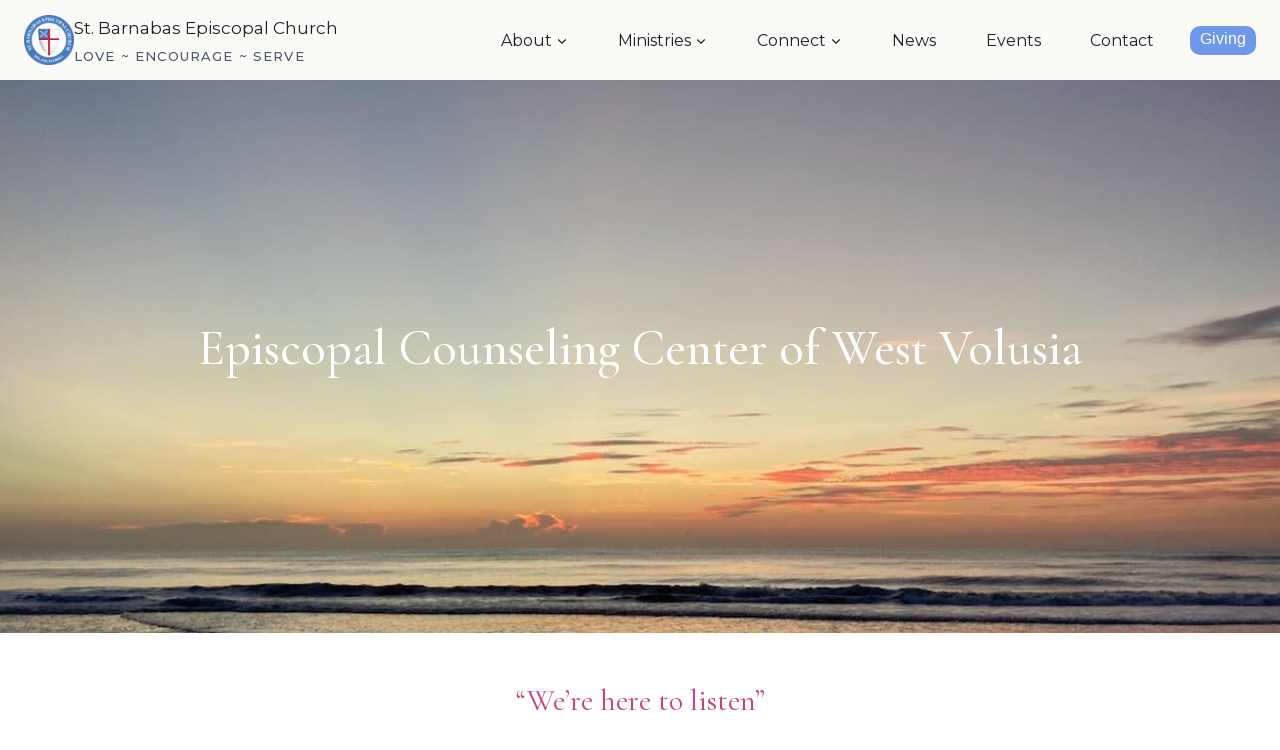

--- FILE ---
content_type: text/html; charset=UTF-8
request_url: https://www.stbarnabasdeland.org/ecc/
body_size: 18667
content:
<!doctype html>
<html lang="en-US" class="no-js" itemtype="https://schema.org/WebPage" itemscope>
<head>
	<meta charset="UTF-8">
	<meta name="viewport" content="width=device-width, initial-scale=1, minimum-scale=1">
	<script>var et_site_url='https://www.stbarnabasdeland.org';var et_post_id='670';function et_core_page_resource_fallback(a,b){"undefined"===typeof b&&(b=a.sheet.cssRules&&0===a.sheet.cssRules.length);b&&(a.onerror=null,a.onload=null,a.href?a.href=et_site_url+"/?et_core_page_resource="+a.id+et_post_id:a.src&&(a.src=et_site_url+"/?et_core_page_resource="+a.id+et_post_id))}
</script><meta name='robots' content='index, follow, max-image-preview:large, max-snippet:-1, max-video-preview:-1' />
	<style>img:is([sizes="auto" i], [sizes^="auto," i]) { contain-intrinsic-size: 3000px 1500px }</style>
	
	<!-- This site is optimized with the Yoast SEO plugin v26.3 - https://yoast.com/wordpress/plugins/seo/ -->
	<title>Counseling Center - St. Barnabas Episcopal Church</title>
	<link rel="canonical" href="https://www.stbarnabasdeland.org/ecc/" />
	<meta property="og:locale" content="en_US" />
	<meta property="og:type" content="article" />
	<meta property="og:title" content="Counseling Center - St. Barnabas Episcopal Church" />
	<meta property="og:description" content="&#8220;We&#8217;re here to listen&#8221; What Can You Expect? Focus Our focus is to help individuals heal, energize, and become aware of their inner strengths. We achieve this by providing a neutral, safe space, listening to your concerns, and customizing a treatment plan. Presence We promise to be there for you every step of your journey...." />
	<meta property="og:url" content="https://www.stbarnabasdeland.org/ecc/" />
	<meta property="og:site_name" content="St. Barnabas Episcopal Church" />
	<meta property="article:publisher" content="https://www.facebook.com/StBarnabasEpiscopalChurchDelandFl" />
	<meta property="article:modified_time" content="2025-01-15T16:08:29+00:00" />
	<meta property="og:image" content="https://www.stbarnabasdeland.org/wp-content/uploads/2023/08/Header-1.jpeg" />
	<meta property="og:image:width" content="1200" />
	<meta property="og:image:height" content="713" />
	<meta property="og:image:type" content="image/jpeg" />
	<meta name="twitter:card" content="summary_large_image" />
	<meta name="twitter:label1" content="Est. reading time" />
	<meta name="twitter:data1" content="2 minutes" />
	<script type="application/ld+json" class="yoast-schema-graph">{"@context":"https://schema.org","@graph":[{"@type":"WebPage","@id":"https://www.stbarnabasdeland.org/ecc/","url":"https://www.stbarnabasdeland.org/ecc/","name":"Counseling Center - St. Barnabas Episcopal Church","isPartOf":{"@id":"https://www.stbarnabasdeland.org/#website"},"primaryImageOfPage":{"@id":"https://www.stbarnabasdeland.org/ecc/#primaryimage"},"image":{"@id":"https://www.stbarnabasdeland.org/ecc/#primaryimage"},"thumbnailUrl":"https://www.stbarnabasdeland.org/wp-content/uploads/2023/08/Header-1.jpeg","datePublished":"2023-08-18T19:36:32+00:00","dateModified":"2025-01-15T16:08:29+00:00","breadcrumb":{"@id":"https://www.stbarnabasdeland.org/ecc/#breadcrumb"},"inLanguage":"en-US","potentialAction":[{"@type":"ReadAction","target":["https://www.stbarnabasdeland.org/ecc/"]}]},{"@type":"ImageObject","inLanguage":"en-US","@id":"https://www.stbarnabasdeland.org/ecc/#primaryimage","url":"https://www.stbarnabasdeland.org/wp-content/uploads/2023/08/Header-1.jpeg","contentUrl":"https://www.stbarnabasdeland.org/wp-content/uploads/2023/08/Header-1.jpeg","width":1200,"height":713},{"@type":"BreadcrumbList","@id":"https://www.stbarnabasdeland.org/ecc/#breadcrumb","itemListElement":[{"@type":"ListItem","position":1,"name":"Home","item":"https://www.stbarnabasdeland.org/"},{"@type":"ListItem","position":2,"name":"Counseling Center"}]},{"@type":"WebSite","@id":"https://www.stbarnabasdeland.org/#website","url":"https://www.stbarnabasdeland.org/","name":"St. Barnabas Episcopal Church","description":"LOVE    ~    ENCOURAGE    ~    SERVE","publisher":{"@id":"https://www.stbarnabasdeland.org/#organization"},"potentialAction":[{"@type":"SearchAction","target":{"@type":"EntryPoint","urlTemplate":"https://www.stbarnabasdeland.org/?s={search_term_string}"},"query-input":{"@type":"PropertyValueSpecification","valueRequired":true,"valueName":"search_term_string"}}],"inLanguage":"en-US"},{"@type":"Organization","@id":"https://www.stbarnabasdeland.org/#organization","name":"St. Barnabas Episcopal Church","url":"https://www.stbarnabasdeland.org/","logo":{"@type":"ImageObject","inLanguage":"en-US","@id":"https://www.stbarnabasdeland.org/#/schema/logo/image/","url":"https://www.stbarnabasdeland.org/wp-content/uploads/2024/08/SBEC.png","contentUrl":"https://www.stbarnabasdeland.org/wp-content/uploads/2024/08/SBEC.png","width":480,"height":480,"caption":"St. Barnabas Episcopal Church"},"image":{"@id":"https://www.stbarnabasdeland.org/#/schema/logo/image/"},"sameAs":["https://www.facebook.com/StBarnabasEpiscopalChurchDelandFl","https://www.youtube.com/@stbarnabasdeland"]}]}</script>
	<!-- / Yoast SEO plugin. -->


<link rel='dns-prefetch' href='//www.googletagmanager.com' />
<link rel="alternate" type="application/rss+xml" title="St. Barnabas Episcopal Church &raquo; Feed" href="https://www.stbarnabasdeland.org/feed/" />
<link rel="alternate" type="application/rss+xml" title="St. Barnabas Episcopal Church &raquo; Comments Feed" href="https://www.stbarnabasdeland.org/comments/feed/" />
			<script>document.documentElement.classList.remove( 'no-js' );</script>
			<script>
window._wpemojiSettings = {"baseUrl":"https:\/\/s.w.org\/images\/core\/emoji\/16.0.1\/72x72\/","ext":".png","svgUrl":"https:\/\/s.w.org\/images\/core\/emoji\/16.0.1\/svg\/","svgExt":".svg","source":{"concatemoji":"https:\/\/www.stbarnabasdeland.org\/wp-includes\/js\/wp-emoji-release.min.js?ver=6.8.3"}};
/*! This file is auto-generated */
!function(s,n){var o,i,e;function c(e){try{var t={supportTests:e,timestamp:(new Date).valueOf()};sessionStorage.setItem(o,JSON.stringify(t))}catch(e){}}function p(e,t,n){e.clearRect(0,0,e.canvas.width,e.canvas.height),e.fillText(t,0,0);var t=new Uint32Array(e.getImageData(0,0,e.canvas.width,e.canvas.height).data),a=(e.clearRect(0,0,e.canvas.width,e.canvas.height),e.fillText(n,0,0),new Uint32Array(e.getImageData(0,0,e.canvas.width,e.canvas.height).data));return t.every(function(e,t){return e===a[t]})}function u(e,t){e.clearRect(0,0,e.canvas.width,e.canvas.height),e.fillText(t,0,0);for(var n=e.getImageData(16,16,1,1),a=0;a<n.data.length;a++)if(0!==n.data[a])return!1;return!0}function f(e,t,n,a){switch(t){case"flag":return n(e,"\ud83c\udff3\ufe0f\u200d\u26a7\ufe0f","\ud83c\udff3\ufe0f\u200b\u26a7\ufe0f")?!1:!n(e,"\ud83c\udde8\ud83c\uddf6","\ud83c\udde8\u200b\ud83c\uddf6")&&!n(e,"\ud83c\udff4\udb40\udc67\udb40\udc62\udb40\udc65\udb40\udc6e\udb40\udc67\udb40\udc7f","\ud83c\udff4\u200b\udb40\udc67\u200b\udb40\udc62\u200b\udb40\udc65\u200b\udb40\udc6e\u200b\udb40\udc67\u200b\udb40\udc7f");case"emoji":return!a(e,"\ud83e\udedf")}return!1}function g(e,t,n,a){var r="undefined"!=typeof WorkerGlobalScope&&self instanceof WorkerGlobalScope?new OffscreenCanvas(300,150):s.createElement("canvas"),o=r.getContext("2d",{willReadFrequently:!0}),i=(o.textBaseline="top",o.font="600 32px Arial",{});return e.forEach(function(e){i[e]=t(o,e,n,a)}),i}function t(e){var t=s.createElement("script");t.src=e,t.defer=!0,s.head.appendChild(t)}"undefined"!=typeof Promise&&(o="wpEmojiSettingsSupports",i=["flag","emoji"],n.supports={everything:!0,everythingExceptFlag:!0},e=new Promise(function(e){s.addEventListener("DOMContentLoaded",e,{once:!0})}),new Promise(function(t){var n=function(){try{var e=JSON.parse(sessionStorage.getItem(o));if("object"==typeof e&&"number"==typeof e.timestamp&&(new Date).valueOf()<e.timestamp+604800&&"object"==typeof e.supportTests)return e.supportTests}catch(e){}return null}();if(!n){if("undefined"!=typeof Worker&&"undefined"!=typeof OffscreenCanvas&&"undefined"!=typeof URL&&URL.createObjectURL&&"undefined"!=typeof Blob)try{var e="postMessage("+g.toString()+"("+[JSON.stringify(i),f.toString(),p.toString(),u.toString()].join(",")+"));",a=new Blob([e],{type:"text/javascript"}),r=new Worker(URL.createObjectURL(a),{name:"wpTestEmojiSupports"});return void(r.onmessage=function(e){c(n=e.data),r.terminate(),t(n)})}catch(e){}c(n=g(i,f,p,u))}t(n)}).then(function(e){for(var t in e)n.supports[t]=e[t],n.supports.everything=n.supports.everything&&n.supports[t],"flag"!==t&&(n.supports.everythingExceptFlag=n.supports.everythingExceptFlag&&n.supports[t]);n.supports.everythingExceptFlag=n.supports.everythingExceptFlag&&!n.supports.flag,n.DOMReady=!1,n.readyCallback=function(){n.DOMReady=!0}}).then(function(){return e}).then(function(){var e;n.supports.everything||(n.readyCallback(),(e=n.source||{}).concatemoji?t(e.concatemoji):e.wpemoji&&e.twemoji&&(t(e.twemoji),t(e.wpemoji)))}))}((window,document),window._wpemojiSettings);
</script>
<style id='wp-emoji-styles-inline-css'>

	img.wp-smiley, img.emoji {
		display: inline !important;
		border: none !important;
		box-shadow: none !important;
		height: 1em !important;
		width: 1em !important;
		margin: 0 0.07em !important;
		vertical-align: -0.1em !important;
		background: none !important;
		padding: 0 !important;
	}
</style>
<link rel='stylesheet' id='wp-block-library-css' href='https://www.stbarnabasdeland.org/wp-includes/css/dist/block-library/style.min.css?ver=6.8.3' media='all' />
<style id='classic-theme-styles-inline-css'>
/*! This file is auto-generated */
.wp-block-button__link{color:#fff;background-color:#32373c;border-radius:9999px;box-shadow:none;text-decoration:none;padding:calc(.667em + 2px) calc(1.333em + 2px);font-size:1.125em}.wp-block-file__button{background:#32373c;color:#fff;text-decoration:none}
</style>
<style id='global-styles-inline-css'>
:root{--wp--preset--aspect-ratio--square: 1;--wp--preset--aspect-ratio--4-3: 4/3;--wp--preset--aspect-ratio--3-4: 3/4;--wp--preset--aspect-ratio--3-2: 3/2;--wp--preset--aspect-ratio--2-3: 2/3;--wp--preset--aspect-ratio--16-9: 16/9;--wp--preset--aspect-ratio--9-16: 9/16;--wp--preset--color--black: #000000;--wp--preset--color--cyan-bluish-gray: #abb8c3;--wp--preset--color--white: #ffffff;--wp--preset--color--pale-pink: #f78da7;--wp--preset--color--vivid-red: #cf2e2e;--wp--preset--color--luminous-vivid-orange: #ff6900;--wp--preset--color--luminous-vivid-amber: #fcb900;--wp--preset--color--light-green-cyan: #7bdcb5;--wp--preset--color--vivid-green-cyan: #00d084;--wp--preset--color--pale-cyan-blue: #8ed1fc;--wp--preset--color--vivid-cyan-blue: #0693e3;--wp--preset--color--vivid-purple: #9b51e0;--wp--preset--color--theme-palette-1: var(--global-palette1);--wp--preset--color--theme-palette-2: var(--global-palette2);--wp--preset--color--theme-palette-3: var(--global-palette3);--wp--preset--color--theme-palette-4: var(--global-palette4);--wp--preset--color--theme-palette-5: var(--global-palette5);--wp--preset--color--theme-palette-6: var(--global-palette6);--wp--preset--color--theme-palette-7: var(--global-palette7);--wp--preset--color--theme-palette-8: var(--global-palette8);--wp--preset--color--theme-palette-9: var(--global-palette9);--wp--preset--gradient--vivid-cyan-blue-to-vivid-purple: linear-gradient(135deg,rgba(6,147,227,1) 0%,rgb(155,81,224) 100%);--wp--preset--gradient--light-green-cyan-to-vivid-green-cyan: linear-gradient(135deg,rgb(122,220,180) 0%,rgb(0,208,130) 100%);--wp--preset--gradient--luminous-vivid-amber-to-luminous-vivid-orange: linear-gradient(135deg,rgba(252,185,0,1) 0%,rgba(255,105,0,1) 100%);--wp--preset--gradient--luminous-vivid-orange-to-vivid-red: linear-gradient(135deg,rgba(255,105,0,1) 0%,rgb(207,46,46) 100%);--wp--preset--gradient--very-light-gray-to-cyan-bluish-gray: linear-gradient(135deg,rgb(238,238,238) 0%,rgb(169,184,195) 100%);--wp--preset--gradient--cool-to-warm-spectrum: linear-gradient(135deg,rgb(74,234,220) 0%,rgb(151,120,209) 20%,rgb(207,42,186) 40%,rgb(238,44,130) 60%,rgb(251,105,98) 80%,rgb(254,248,76) 100%);--wp--preset--gradient--blush-light-purple: linear-gradient(135deg,rgb(255,206,236) 0%,rgb(152,150,240) 100%);--wp--preset--gradient--blush-bordeaux: linear-gradient(135deg,rgb(254,205,165) 0%,rgb(254,45,45) 50%,rgb(107,0,62) 100%);--wp--preset--gradient--luminous-dusk: linear-gradient(135deg,rgb(255,203,112) 0%,rgb(199,81,192) 50%,rgb(65,88,208) 100%);--wp--preset--gradient--pale-ocean: linear-gradient(135deg,rgb(255,245,203) 0%,rgb(182,227,212) 50%,rgb(51,167,181) 100%);--wp--preset--gradient--electric-grass: linear-gradient(135deg,rgb(202,248,128) 0%,rgb(113,206,126) 100%);--wp--preset--gradient--midnight: linear-gradient(135deg,rgb(2,3,129) 0%,rgb(40,116,252) 100%);--wp--preset--font-size--small: var(--global-font-size-small);--wp--preset--font-size--medium: var(--global-font-size-medium);--wp--preset--font-size--large: var(--global-font-size-large);--wp--preset--font-size--x-large: 42px;--wp--preset--font-size--larger: var(--global-font-size-larger);--wp--preset--font-size--xxlarge: var(--global-font-size-xxlarge);--wp--preset--spacing--20: 0.44rem;--wp--preset--spacing--30: 0.67rem;--wp--preset--spacing--40: 1rem;--wp--preset--spacing--50: 1.5rem;--wp--preset--spacing--60: 2.25rem;--wp--preset--spacing--70: 3.38rem;--wp--preset--spacing--80: 5.06rem;--wp--preset--shadow--natural: 6px 6px 9px rgba(0, 0, 0, 0.2);--wp--preset--shadow--deep: 12px 12px 50px rgba(0, 0, 0, 0.4);--wp--preset--shadow--sharp: 6px 6px 0px rgba(0, 0, 0, 0.2);--wp--preset--shadow--outlined: 6px 6px 0px -3px rgba(255, 255, 255, 1), 6px 6px rgba(0, 0, 0, 1);--wp--preset--shadow--crisp: 6px 6px 0px rgba(0, 0, 0, 1);}:where(.is-layout-flex){gap: 0.5em;}:where(.is-layout-grid){gap: 0.5em;}body .is-layout-flex{display: flex;}.is-layout-flex{flex-wrap: wrap;align-items: center;}.is-layout-flex > :is(*, div){margin: 0;}body .is-layout-grid{display: grid;}.is-layout-grid > :is(*, div){margin: 0;}:where(.wp-block-columns.is-layout-flex){gap: 2em;}:where(.wp-block-columns.is-layout-grid){gap: 2em;}:where(.wp-block-post-template.is-layout-flex){gap: 1.25em;}:where(.wp-block-post-template.is-layout-grid){gap: 1.25em;}.has-black-color{color: var(--wp--preset--color--black) !important;}.has-cyan-bluish-gray-color{color: var(--wp--preset--color--cyan-bluish-gray) !important;}.has-white-color{color: var(--wp--preset--color--white) !important;}.has-pale-pink-color{color: var(--wp--preset--color--pale-pink) !important;}.has-vivid-red-color{color: var(--wp--preset--color--vivid-red) !important;}.has-luminous-vivid-orange-color{color: var(--wp--preset--color--luminous-vivid-orange) !important;}.has-luminous-vivid-amber-color{color: var(--wp--preset--color--luminous-vivid-amber) !important;}.has-light-green-cyan-color{color: var(--wp--preset--color--light-green-cyan) !important;}.has-vivid-green-cyan-color{color: var(--wp--preset--color--vivid-green-cyan) !important;}.has-pale-cyan-blue-color{color: var(--wp--preset--color--pale-cyan-blue) !important;}.has-vivid-cyan-blue-color{color: var(--wp--preset--color--vivid-cyan-blue) !important;}.has-vivid-purple-color{color: var(--wp--preset--color--vivid-purple) !important;}.has-black-background-color{background-color: var(--wp--preset--color--black) !important;}.has-cyan-bluish-gray-background-color{background-color: var(--wp--preset--color--cyan-bluish-gray) !important;}.has-white-background-color{background-color: var(--wp--preset--color--white) !important;}.has-pale-pink-background-color{background-color: var(--wp--preset--color--pale-pink) !important;}.has-vivid-red-background-color{background-color: var(--wp--preset--color--vivid-red) !important;}.has-luminous-vivid-orange-background-color{background-color: var(--wp--preset--color--luminous-vivid-orange) !important;}.has-luminous-vivid-amber-background-color{background-color: var(--wp--preset--color--luminous-vivid-amber) !important;}.has-light-green-cyan-background-color{background-color: var(--wp--preset--color--light-green-cyan) !important;}.has-vivid-green-cyan-background-color{background-color: var(--wp--preset--color--vivid-green-cyan) !important;}.has-pale-cyan-blue-background-color{background-color: var(--wp--preset--color--pale-cyan-blue) !important;}.has-vivid-cyan-blue-background-color{background-color: var(--wp--preset--color--vivid-cyan-blue) !important;}.has-vivid-purple-background-color{background-color: var(--wp--preset--color--vivid-purple) !important;}.has-black-border-color{border-color: var(--wp--preset--color--black) !important;}.has-cyan-bluish-gray-border-color{border-color: var(--wp--preset--color--cyan-bluish-gray) !important;}.has-white-border-color{border-color: var(--wp--preset--color--white) !important;}.has-pale-pink-border-color{border-color: var(--wp--preset--color--pale-pink) !important;}.has-vivid-red-border-color{border-color: var(--wp--preset--color--vivid-red) !important;}.has-luminous-vivid-orange-border-color{border-color: var(--wp--preset--color--luminous-vivid-orange) !important;}.has-luminous-vivid-amber-border-color{border-color: var(--wp--preset--color--luminous-vivid-amber) !important;}.has-light-green-cyan-border-color{border-color: var(--wp--preset--color--light-green-cyan) !important;}.has-vivid-green-cyan-border-color{border-color: var(--wp--preset--color--vivid-green-cyan) !important;}.has-pale-cyan-blue-border-color{border-color: var(--wp--preset--color--pale-cyan-blue) !important;}.has-vivid-cyan-blue-border-color{border-color: var(--wp--preset--color--vivid-cyan-blue) !important;}.has-vivid-purple-border-color{border-color: var(--wp--preset--color--vivid-purple) !important;}.has-vivid-cyan-blue-to-vivid-purple-gradient-background{background: var(--wp--preset--gradient--vivid-cyan-blue-to-vivid-purple) !important;}.has-light-green-cyan-to-vivid-green-cyan-gradient-background{background: var(--wp--preset--gradient--light-green-cyan-to-vivid-green-cyan) !important;}.has-luminous-vivid-amber-to-luminous-vivid-orange-gradient-background{background: var(--wp--preset--gradient--luminous-vivid-amber-to-luminous-vivid-orange) !important;}.has-luminous-vivid-orange-to-vivid-red-gradient-background{background: var(--wp--preset--gradient--luminous-vivid-orange-to-vivid-red) !important;}.has-very-light-gray-to-cyan-bluish-gray-gradient-background{background: var(--wp--preset--gradient--very-light-gray-to-cyan-bluish-gray) !important;}.has-cool-to-warm-spectrum-gradient-background{background: var(--wp--preset--gradient--cool-to-warm-spectrum) !important;}.has-blush-light-purple-gradient-background{background: var(--wp--preset--gradient--blush-light-purple) !important;}.has-blush-bordeaux-gradient-background{background: var(--wp--preset--gradient--blush-bordeaux) !important;}.has-luminous-dusk-gradient-background{background: var(--wp--preset--gradient--luminous-dusk) !important;}.has-pale-ocean-gradient-background{background: var(--wp--preset--gradient--pale-ocean) !important;}.has-electric-grass-gradient-background{background: var(--wp--preset--gradient--electric-grass) !important;}.has-midnight-gradient-background{background: var(--wp--preset--gradient--midnight) !important;}.has-small-font-size{font-size: var(--wp--preset--font-size--small) !important;}.has-medium-font-size{font-size: var(--wp--preset--font-size--medium) !important;}.has-large-font-size{font-size: var(--wp--preset--font-size--large) !important;}.has-x-large-font-size{font-size: var(--wp--preset--font-size--x-large) !important;}
:where(.wp-block-post-template.is-layout-flex){gap: 1.25em;}:where(.wp-block-post-template.is-layout-grid){gap: 1.25em;}
:where(.wp-block-columns.is-layout-flex){gap: 2em;}:where(.wp-block-columns.is-layout-grid){gap: 2em;}
:root :where(.wp-block-pullquote){font-size: 1.5em;line-height: 1.6;}
</style>
<link rel='stylesheet' id='kadence-global-css' href='https://www.stbarnabasdeland.org/wp-content/themes/kadence/assets/css/global.min.css?ver=1.3.6' media='all' />
<style id='kadence-global-inline-css'>
/* Kadence Base CSS */
:root{--global-palette1:#2B6CB0;--global-palette2:#215387;--global-palette3:#1A202C;--global-palette4:#2D3748;--global-palette5:#4A5568;--global-palette6:#718096;--global-palette7:#EDF2F7;--global-palette8:#F7FAFC;--global-palette9:#ffffff;--global-palette9rgb:255, 255, 255;--global-palette-highlight:#407ec9;--global-palette-highlight-alt:#84bd00;--global-palette-highlight-alt2:var(--global-palette9);--global-palette-btn-bg:#407ec9;--global-palette-btn-bg-hover:#215387;--global-palette-btn:var(--global-palette9);--global-palette-btn-hover:var(--global-palette9);--global-body-font-family:Montserrat, sans-serif;--global-heading-font-family:'Cormorant Garamond', serif;--global-primary-nav-font-family:inherit;--global-fallback-font:sans-serif;--global-display-fallback-font:sans-serif;--global-content-width:1280px;--global-content-wide-width:calc(1280px + 230px);--global-content-narrow-width:960px;--global-content-edge-padding:1.5rem;--global-content-boxed-padding:2rem;--global-calc-content-width:calc(1280px - var(--global-content-edge-padding) - var(--global-content-edge-padding) );--wp--style--global--content-size:var(--global-calc-content-width);}.wp-site-blocks{--global-vw:calc( 100vw - ( 0.5 * var(--scrollbar-offset)));}body{background:var(--global-palette9);}body, input, select, optgroup, textarea{font-style:normal;font-weight:normal;font-size:16px;line-height:1.6;font-family:var(--global-body-font-family);color:#404040;}.content-bg, body.content-style-unboxed .site{background:var(--global-palette9);}h1,h2,h3,h4,h5,h6{font-family:var(--global-heading-font-family);}h1{font-style:normal;font-weight:500;font-size:50px;line-height:1.5;color:#404040;}h2{font-style:normal;font-weight:normal;font-size:30px;line-height:1.5;color:#c9407e;}h3{font-style:normal;font-weight:400;font-size:24px;line-height:1.5;color:#404040;}h4{font-style:normal;font-weight:600;font-size:22px;line-height:1.5;color:#404040;}h5{font-style:normal;font-weight:600;font-size:20px;line-height:1.5;color:#404040;}h6{font-style:normal;font-weight:700;font-size:18px;line-height:1.5;color:var(--global-palette5);}.entry-hero h1{font-style:normal;color:var(--global-palette6);}@media all and (max-width: 767px){h1{font-size:40px;line-height:0.873;}h3{font-size:20px;}}.entry-hero .kadence-breadcrumbs{max-width:1280px;}.site-container, .site-header-row-layout-contained, .site-footer-row-layout-contained, .entry-hero-layout-contained, .comments-area, .alignfull > .wp-block-cover__inner-container, .alignwide > .wp-block-cover__inner-container{max-width:var(--global-content-width);}.content-width-narrow .content-container.site-container, .content-width-narrow .hero-container.site-container{max-width:var(--global-content-narrow-width);}@media all and (min-width: 1510px){.wp-site-blocks .content-container  .alignwide{margin-left:-115px;margin-right:-115px;width:unset;max-width:unset;}}@media all and (min-width: 1220px){.content-width-narrow .wp-site-blocks .content-container .alignwide{margin-left:-130px;margin-right:-130px;width:unset;max-width:unset;}}.content-style-boxed .wp-site-blocks .entry-content .alignwide{margin-left:calc( -1 * var( --global-content-boxed-padding ) );margin-right:calc( -1 * var( --global-content-boxed-padding ) );}.content-area{margin-top:5rem;margin-bottom:5rem;}@media all and (max-width: 1024px){.content-area{margin-top:3rem;margin-bottom:3rem;}}@media all and (max-width: 767px){.content-area{margin-top:2rem;margin-bottom:2rem;}}@media all and (max-width: 1024px){:root{--global-content-boxed-padding:2rem;}}@media all and (max-width: 767px){:root{--global-content-boxed-padding:1.5rem;}}.entry-content-wrap{padding:2rem;}@media all and (max-width: 1024px){.entry-content-wrap{padding:2rem;}}@media all and (max-width: 767px){.entry-content-wrap{padding:1.5rem;}}.entry.single-entry{box-shadow:0px 15px 15px -10px rgba(0,0,0,0.05);}.entry.loop-entry{box-shadow:0px 15px 15px -10px rgba(0,0,0,0.05);}.loop-entry .entry-content-wrap{padding:2rem;}@media all and (max-width: 1024px){.loop-entry .entry-content-wrap{padding:2rem;}}@media all and (max-width: 767px){.loop-entry .entry-content-wrap{padding:1.5rem;}}button, .button, .wp-block-button__link, input[type="button"], input[type="reset"], input[type="submit"], .fl-button, .elementor-button-wrapper .elementor-button, .wc-block-components-checkout-place-order-button, .wc-block-cart__submit{font-style:normal;font-weight:400;font-family:Verdana, Geneva, sans-serif;padding:0px 0px 0px 0px;box-shadow:0px 0px 0px -7px rgba(0,0,0,0);}.wp-block-button.is-style-outline .wp-block-button__link{padding:0px 0px 0px 0px;}button:hover, button:focus, button:active, .button:hover, .button:focus, .button:active, .wp-block-button__link:hover, .wp-block-button__link:focus, .wp-block-button__link:active, input[type="button"]:hover, input[type="button"]:focus, input[type="button"]:active, input[type="reset"]:hover, input[type="reset"]:focus, input[type="reset"]:active, input[type="submit"]:hover, input[type="submit"]:focus, input[type="submit"]:active, .elementor-button-wrapper .elementor-button:hover, .elementor-button-wrapper .elementor-button:focus, .elementor-button-wrapper .elementor-button:active, .wc-block-cart__submit:hover{box-shadow:0px 15px 25px -7px rgba(0,0,0,0.1);}.kb-button.kb-btn-global-outline.kb-btn-global-inherit{padding-top:calc(0px - 2px);padding-right:calc(0px - 2px);padding-bottom:calc(px - 2px);padding-left:calc(px - 2px);}@media all and (min-width: 1025px){.transparent-header .entry-hero .entry-hero-container-inner{padding-top:80px;}}@media all and (max-width: 1024px){.mobile-transparent-header .entry-hero .entry-hero-container-inner{padding-top:80px;}}@media all and (max-width: 767px){.mobile-transparent-header .entry-hero .entry-hero-container-inner{padding-top:80px;}}.wp-site-blocks .page-title h1{font-style:normal;line-height:1.499;}.entry-hero.page-hero-section .entry-header{min-height:10px;}
/* Kadence Header CSS */
@media all and (max-width: 1024px){.mobile-transparent-header #masthead{position:absolute;left:0px;right:0px;z-index:100;}.kadence-scrollbar-fixer.mobile-transparent-header #masthead{right:var(--scrollbar-offset,0);}.mobile-transparent-header #masthead, .mobile-transparent-header .site-top-header-wrap .site-header-row-container-inner, .mobile-transparent-header .site-main-header-wrap .site-header-row-container-inner, .mobile-transparent-header .site-bottom-header-wrap .site-header-row-container-inner{background:transparent;}.site-header-row-tablet-layout-fullwidth, .site-header-row-tablet-layout-standard{padding:0px;}}@media all and (min-width: 1025px){.transparent-header #masthead{position:absolute;left:0px;right:0px;z-index:100;}.transparent-header.kadence-scrollbar-fixer #masthead{right:var(--scrollbar-offset,0);}.transparent-header #masthead, .transparent-header .site-top-header-wrap .site-header-row-container-inner, .transparent-header .site-main-header-wrap .site-header-row-container-inner, .transparent-header .site-bottom-header-wrap .site-header-row-container-inner{background:transparent;}}.site-branding a.brand img{max-width:50px;}.site-branding a.brand img.svg-logo-image{width:50px;}@media all and (max-width: 767px){.site-branding a.brand img{max-width:23px;}.site-branding a.brand img.svg-logo-image{width:23px;}}.site-branding{padding:0px 0px 0px 0px;}.site-branding .site-title{font-style:normal;font-weight:400;font-size:17px;color:var(--global-palette3);}.site-branding .site-title:hover{color:#407ec9;}body.home .site-branding .site-title{color:var(--global-palette3);}.site-branding .site-description{font-style:normal;font-weight:500;font-size:13px;line-height:1.4;letter-spacing:0.089em;color:var(--global-palette5);}#masthead, #masthead .kadence-sticky-header.item-is-fixed:not(.item-at-start):not(.site-header-row-container):not(.site-main-header-wrap), #masthead .kadence-sticky-header.item-is-fixed:not(.item-at-start) > .site-header-row-container-inner{background:#fafaf7;}.site-main-header-inner-wrap{min-height:80px;}.site-main-header-wrap .site-header-row-container-inner>.site-container{padding:0px 0px 0px 0px;}.header-navigation[class*="header-navigation-style-underline"] .header-menu-container.primary-menu-container>ul>li>a:after{width:calc( 100% - 1.2em);}.main-navigation .primary-menu-container > ul > li.menu-item > a{padding-left:calc(1.2em / 2);padding-right:calc(1.2em / 2);padding-top:0.6em;padding-bottom:0.6em;color:var(--global-palette3);}.main-navigation .primary-menu-container > ul > li.menu-item .dropdown-nav-special-toggle{right:calc(1.2em / 2);}.main-navigation .primary-menu-container > ul > li.menu-item > a:hover{color:var(--global-palette-highlight);}.main-navigation .primary-menu-container > ul > li.menu-item.current-menu-item > a{color:var(--global-palette1);background:rgba(128,164,237,0);}.header-navigation .header-menu-container ul ul.sub-menu, .header-navigation .header-menu-container ul ul.submenu{background:var(--global-palette3);box-shadow:0px 2px 13px 0px rgba(0,0,0,0.1);}.header-navigation .header-menu-container ul ul li.menu-item, .header-menu-container ul.menu > li.kadence-menu-mega-enabled > ul > li.menu-item > a{border-bottom:1px solid rgba(255,255,255,0.1);}.header-navigation .header-menu-container ul ul li.menu-item > a{width:200px;padding-top:1em;padding-bottom:1em;color:var(--global-palette8);font-style:normal;font-size:14px;}.header-navigation .header-menu-container ul ul li.menu-item > a:hover{color:var(--global-palette9);background:var(--global-palette4);}.header-navigation .header-menu-container ul ul li.menu-item.current-menu-item > a{color:var(--global-palette9);background:var(--global-palette4);}.mobile-toggle-open-container .menu-toggle-open, .mobile-toggle-open-container .menu-toggle-open:focus{background:var(--global-palette9);color:var(--global-palette5);padding:0.4em 0.6em 0.4em 0.6em;font-size:14px;}.mobile-toggle-open-container .menu-toggle-open.menu-toggle-style-bordered{border:1px solid currentColor;}.mobile-toggle-open-container .menu-toggle-open .menu-toggle-icon{font-size:20px;}.mobile-toggle-open-container .menu-toggle-open:hover, .mobile-toggle-open-container .menu-toggle-open:focus-visible{color:var(--global-palette-highlight);background:var(--global-palette9);}.mobile-navigation ul li{font-style:normal;font-weight:400;font-size:16px;font-family:Arial, Helvetica, sans-serif;}.mobile-navigation ul li a{padding-top:1em;padding-bottom:1em;}.mobile-navigation ul li > a, .mobile-navigation ul li.menu-item-has-children > .drawer-nav-drop-wrap{color:#000000;}.mobile-navigation ul li.current-menu-item > a, .mobile-navigation ul li.current-menu-item.menu-item-has-children > .drawer-nav-drop-wrap{color:var(--global-palette-highlight);}.mobile-navigation ul li.menu-item-has-children .drawer-nav-drop-wrap, .mobile-navigation ul li:not(.menu-item-has-children) a{border-bottom:1px solid rgba(255,255,255,0.1);}.mobile-navigation:not(.drawer-navigation-parent-toggle-true) ul li.menu-item-has-children .drawer-nav-drop-wrap button{border-left:1px solid rgba(255,255,255,0.1);}#mobile-drawer .drawer-inner, #mobile-drawer.popup-drawer-layout-fullwidth.popup-drawer-animation-slice .pop-portion-bg, #mobile-drawer.popup-drawer-layout-fullwidth.popup-drawer-animation-slice.pop-animated.show-drawer .drawer-inner{background:var(--global-palette9);}@media all and (max-width: 767px){#mobile-drawer .drawer-inner, #mobile-drawer.popup-drawer-layout-fullwidth.popup-drawer-animation-slice .pop-portion-bg, #mobile-drawer.popup-drawer-layout-fullwidth.popup-drawer-animation-slice.pop-animated.show-drawer .drawer-inner{background:var(--global-palette9);}}#mobile-drawer .drawer-header .drawer-toggle{padding:0.6em 0.15em 0.6em 0.15em;font-size:24px;}#mobile-drawer .drawer-header .drawer-toggle, #mobile-drawer .drawer-header .drawer-toggle:focus{color:var(--global-palette9);}#main-header .header-button{font-style:normal;font-size:16px;margin:0px 0px 0px 16px;border-radius:10px 10px 10px 10px;background:#6f98eb;border:2px none currentColor;box-shadow:0px 0px 0px -7px rgba(0,0,0,0);}#main-header .header-button.button-size-custom{padding:0px 10px 4px 10px;}#main-header .header-button:hover{box-shadow:0px 15px 25px -7px rgba(0,0,0,0.1);}.mobile-header-button-wrap .mobile-header-button-inner-wrap .mobile-header-button{background:#80a4ed;border:2px none transparent;box-shadow:0px 0px 0px -7px rgba(0,0,0,0);}.mobile-header-button-wrap .mobile-header-button-inner-wrap .mobile-header-button:hover{box-shadow:0px 15px 25px -7px rgba(0,0,0,0.1);}
/* Kadence Footer CSS */
.site-middle-footer-wrap .site-footer-row-container-inner{background:#46527d;}.site-footer .site-middle-footer-wrap a:where(:not(.button):not(.wp-block-button__link):not(.wp-element-button)){color:var(--global-palette7);}.site-middle-footer-inner-wrap{padding-top:16px;padding-bottom:2px;grid-column-gap:107px;grid-row-gap:107px;}.site-middle-footer-inner-wrap .widget{margin-bottom:30px;}.site-middle-footer-inner-wrap .site-footer-section:not(:last-child):after{right:calc(-107px / 2);}.site-top-footer-wrap .site-footer-row-container-inner{background:#fafaf7;}.site-top-footer-inner-wrap{padding-top:60px;padding-bottom:80px;grid-column-gap:31px;grid-row-gap:31px;}.site-top-footer-inner-wrap .widget{margin-bottom:0px;}.site-top-footer-inner-wrap .widget-area .widget-title{font-style:normal;color:var(--global-palette8);}.site-top-footer-inner-wrap .site-footer-section:not(:last-child):after{right:calc(-31px / 2);}@media all and (max-width: 1024px){.site-top-footer-inner-wrap{padding-bottom:81px;}}.site-bottom-footer-wrap .site-footer-row-container-inner{background:#46527d;}.site-bottom-footer-inner-wrap{padding-top:9px;padding-bottom:20px;grid-column-gap:30px;}.site-bottom-footer-inner-wrap .widget{margin-bottom:30px;}.site-bottom-footer-inner-wrap .site-footer-section:not(:last-child):after{right:calc(-30px / 2);}.footer-social-wrap .footer-social-inner-wrap{font-size:1.5em;gap:0.5em;}.site-footer .site-footer-wrap .site-footer-section .footer-social-wrap .footer-social-inner-wrap .social-button{color:var(--global-palette8);border:2px none currentColor;border-color:var(--global-palette7);border-radius:3px;}.site-footer .site-footer-wrap .site-footer-section .footer-social-wrap .footer-social-inner-wrap .social-button:hover{color:var(--global-palette7);}#colophon .footer-html{font-style:normal;font-size:14px;color:rgba(237,242,247,0.74);}#colophon .footer-navigation .footer-menu-container > ul > li > a{padding-left:calc(1.2em / 2);padding-right:calc(1.2em / 2);padding-top:calc(0.6em / 2);padding-bottom:calc(0.6em / 2);color:var(--global-palette8);}#colophon .footer-navigation .footer-menu-container > ul li a{font-style:normal;font-size:12px;}#colophon .footer-navigation .footer-menu-container > ul li a:hover{color:var(--global-palette-highlight);}#colophon .footer-navigation .footer-menu-container > ul li.current-menu-item > a{color:var(--global-palette6);}
</style>
<link rel='stylesheet' id='kadence-header-css' href='https://www.stbarnabasdeland.org/wp-content/themes/kadence/assets/css/header.min.css?ver=1.3.6' media='all' />
<link rel='stylesheet' id='kadence-content-css' href='https://www.stbarnabasdeland.org/wp-content/themes/kadence/assets/css/content.min.css?ver=1.3.6' media='all' />
<link rel='stylesheet' id='kadence-footer-css' href='https://www.stbarnabasdeland.org/wp-content/themes/kadence/assets/css/footer.min.css?ver=1.3.6' media='all' />
<style id='kadence-blocks-advancedheading-inline-css'>
.wp-block-kadence-advancedheading mark{background:transparent;border-style:solid;border-width:0}.wp-block-kadence-advancedheading mark.kt-highlight{color:#f76a0c;}.kb-adv-heading-icon{display: inline-flex;justify-content: center;align-items: center;} .is-layout-constrained > .kb-advanced-heading-link {display: block;}.single-content .kadence-advanced-heading-wrapper h1, .single-content .kadence-advanced-heading-wrapper h2, .single-content .kadence-advanced-heading-wrapper h3, .single-content .kadence-advanced-heading-wrapper h4, .single-content .kadence-advanced-heading-wrapper h5, .single-content .kadence-advanced-heading-wrapper h6 {margin: 1.5em 0 .5em;}.single-content .kadence-advanced-heading-wrapper+* { margin-top:0;}.kb-screen-reader-text{position:absolute;width:1px;height:1px;padding:0;margin:-1px;overflow:hidden;clip:rect(0,0,0,0);}
</style>
<link rel='stylesheet' id='kadence-blocks-advancedbtn-css' href='https://www.stbarnabasdeland.org/wp-content/plugins/kadence-blocks/dist/style-blocks-advancedbtn.css?ver=3.5.27' media='all' />
<link rel='stylesheet' id='kadence-blocks-column-css' href='https://www.stbarnabasdeland.org/wp-content/plugins/kadence-blocks/dist/style-blocks-column.css?ver=3.5.27' media='all' />
<link rel='stylesheet' id='kadence-blocks-rowlayout-css' href='https://www.stbarnabasdeland.org/wp-content/plugins/kadence-blocks/dist/style-blocks-rowlayout.css?ver=3.5.27' media='all' />
<style id='kadence-blocks-global-variables-inline-css'>
:root {--global-kb-font-size-sm:clamp(0.8rem, 0.73rem + 0.217vw, 0.9rem);--global-kb-font-size-md:clamp(1.1rem, 0.995rem + 0.326vw, 1.25rem);--global-kb-font-size-lg:clamp(1.75rem, 1.576rem + 0.543vw, 2rem);--global-kb-font-size-xl:clamp(2.25rem, 1.728rem + 1.63vw, 3rem);--global-kb-font-size-xxl:clamp(2.5rem, 1.456rem + 3.26vw, 4rem);--global-kb-font-size-xxxl:clamp(2.75rem, 0.489rem + 7.065vw, 6rem);}
</style>
<style id='kadence_blocks_css-inline-css'>
.wp-block-kadence-advancedheading.kt-adv-heading670_5d59e4-36, .wp-block-kadence-advancedheading.kt-adv-heading670_5d59e4-36[data-kb-block="kb-adv-heading670_5d59e4-36"]{text-align:center;color:#ffffff;}.wp-block-kadence-advancedheading.kt-adv-heading670_5d59e4-36 mark.kt-highlight, .wp-block-kadence-advancedheading.kt-adv-heading670_5d59e4-36[data-kb-block="kb-adv-heading670_5d59e4-36"] mark.kt-highlight{-webkit-box-decoration-break:clone;box-decoration-break:clone;}ul.menu .wp-block-kadence-advancedbtn .kb-btn670_209ed3-4f.kb-button{width:initial;}.wp-block-kadence-advancedbtn .kb-btn670_209ed3-4f.kb-button{border-top-color:#7ec940;border-top-style:solid;border-right-color:#7ec940;border-right-style:solid;border-bottom-color:#7ec940;border-bottom-style:solid;border-left-color:#7ec940;border-left-style:solid;box-shadow:1px 1px 2px 0px rgba(0, 0, 0, 0.2);}@media all and (max-width: 1024px){.wp-block-kadence-advancedbtn .kb-btn670_209ed3-4f.kb-button{border-top-color:#7ec940;border-top-style:solid;border-right-color:#7ec940;border-right-style:solid;border-bottom-color:#7ec940;border-bottom-style:solid;border-left-color:#7ec940;border-left-style:solid;}}@media all and (max-width: 767px){.wp-block-kadence-advancedbtn .kb-btn670_209ed3-4f.kb-button{border-top-color:#7ec940;border-top-style:solid;border-right-color:#7ec940;border-right-style:solid;border-bottom-color:#7ec940;border-bottom-style:solid;border-left-color:#7ec940;border-left-style:solid;}}ul.menu .wp-block-kadence-advancedbtn .kb-btn670_b567ad-be.kb-button{width:initial;}.wp-block-kadence-advancedbtn .kb-btn670_b567ad-be.kb-button{border-top-color:#7ec940;border-top-style:solid;border-right-color:#7ec940;border-right-style:solid;border-bottom-color:#7ec940;border-bottom-style:solid;border-left-color:#7ec940;border-left-style:solid;}@media all and (max-width: 1024px){.wp-block-kadence-advancedbtn .kb-btn670_b567ad-be.kb-button{border-top-color:#7ec940;border-top-style:solid;border-right-color:#7ec940;border-right-style:solid;border-bottom-color:#7ec940;border-bottom-style:solid;border-left-color:#7ec940;border-left-style:solid;}}@media all and (max-width: 767px){.wp-block-kadence-advancedbtn .kb-btn670_b567ad-be.kb-button{border-top-color:#7ec940;border-top-style:solid;border-right-color:#7ec940;border-right-style:solid;border-bottom-color:#7ec940;border-bottom-style:solid;border-left-color:#7ec940;border-left-style:solid;}}.kadence-column670_def946-7b > .kt-inside-inner-col{padding-top:0px;}.kadence-column670_def946-7b > .kt-inside-inner-col{column-gap:var(--global-kb-gap-sm, 1rem);}.kadence-column670_def946-7b > .kt-inside-inner-col{flex-direction:column;}.kadence-column670_def946-7b > .kt-inside-inner-col > .aligncenter{width:100%;}.kadence-column670_def946-7b > .kt-inside-inner-col{background-color:#fafaf7;}@media all and (max-width: 1024px){.kadence-column670_def946-7b > .kt-inside-inner-col{flex-direction:column;justify-content:center;}}@media all and (max-width: 767px){.kadence-column670_def946-7b > .kt-inside-inner-col{flex-direction:column;justify-content:center;}}.wp-block-kadence-advancedheading.kt-adv-heading670_c27003-0a, .wp-block-kadence-advancedheading.kt-adv-heading670_c27003-0a[data-kb-block="kb-adv-heading670_c27003-0a"]{text-align:center;}.wp-block-kadence-advancedheading.kt-adv-heading670_c27003-0a mark.kt-highlight, .wp-block-kadence-advancedheading.kt-adv-heading670_c27003-0a[data-kb-block="kb-adv-heading670_c27003-0a"] mark.kt-highlight{-webkit-box-decoration-break:clone;box-decoration-break:clone;}.wp-block-kadence-advancedheading.kt-adv-heading670_5006df-54 mark.kt-highlight, .wp-block-kadence-advancedheading.kt-adv-heading670_5006df-54[data-kb-block="kb-adv-heading670_5006df-54"] mark.kt-highlight{-webkit-box-decoration-break:clone;box-decoration-break:clone;}.wp-block-kadence-advancedheading.kt-adv-heading670_8367b5-06, .wp-block-kadence-advancedheading.kt-adv-heading670_8367b5-06[data-kb-block="kb-adv-heading670_8367b5-06"]{text-align:center;}.wp-block-kadence-advancedheading.kt-adv-heading670_8367b5-06 mark.kt-highlight, .wp-block-kadence-advancedheading.kt-adv-heading670_8367b5-06[data-kb-block="kb-adv-heading670_8367b5-06"] mark.kt-highlight{-webkit-box-decoration-break:clone;box-decoration-break:clone;}.wp-block-kadence-advancedheading.kt-adv-heading670_8a97bc-78 mark.kt-highlight, .wp-block-kadence-advancedheading.kt-adv-heading670_8a97bc-78[data-kb-block="kb-adv-heading670_8a97bc-78"] mark.kt-highlight{-webkit-box-decoration-break:clone;box-decoration-break:clone;}.wp-block-kadence-advancedheading.kt-adv-heading670_a2a91b-20, .wp-block-kadence-advancedheading.kt-adv-heading670_a2a91b-20[data-kb-block="kb-adv-heading670_a2a91b-20"]{text-align:center;}.wp-block-kadence-advancedheading.kt-adv-heading670_a2a91b-20 mark.kt-highlight, .wp-block-kadence-advancedheading.kt-adv-heading670_a2a91b-20[data-kb-block="kb-adv-heading670_a2a91b-20"] mark.kt-highlight{-webkit-box-decoration-break:clone;box-decoration-break:clone;}.wp-block-kadence-advancedheading.kt-adv-heading670_71a2d2-64 mark.kt-highlight, .wp-block-kadence-advancedheading.kt-adv-heading670_71a2d2-64[data-kb-block="kb-adv-heading670_71a2d2-64"] mark.kt-highlight{-webkit-box-decoration-break:clone;box-decoration-break:clone;}.wp-block-kadence-advancedheading.kt-adv-heading670_8f0d8e-94, .wp-block-kadence-advancedheading.kt-adv-heading670_8f0d8e-94[data-kb-block="kb-adv-heading670_8f0d8e-94"]{text-align:center;}.wp-block-kadence-advancedheading.kt-adv-heading670_8f0d8e-94 mark.kt-highlight, .wp-block-kadence-advancedheading.kt-adv-heading670_8f0d8e-94[data-kb-block="kb-adv-heading670_8f0d8e-94"] mark.kt-highlight{-webkit-box-decoration-break:clone;box-decoration-break:clone;}.wp-block-kadence-advancedheading.kt-adv-heading670_02b57e-a2 mark.kt-highlight, .wp-block-kadence-advancedheading.kt-adv-heading670_02b57e-a2[data-kb-block="kb-adv-heading670_02b57e-a2"] mark.kt-highlight{-webkit-box-decoration-break:clone;box-decoration-break:clone;}.wp-block-kadence-advancedheading.kt-adv-heading670_563651-94, .wp-block-kadence-advancedheading.kt-adv-heading670_563651-94[data-kb-block="kb-adv-heading670_563651-94"]{text-align:center;}.wp-block-kadence-advancedheading.kt-adv-heading670_563651-94 mark.kt-highlight, .wp-block-kadence-advancedheading.kt-adv-heading670_563651-94[data-kb-block="kb-adv-heading670_563651-94"] mark.kt-highlight{-webkit-box-decoration-break:clone;box-decoration-break:clone;}.wp-block-kadence-advancedheading.kt-adv-heading670_68c04c-94 mark.kt-highlight, .wp-block-kadence-advancedheading.kt-adv-heading670_68c04c-94[data-kb-block="kb-adv-heading670_68c04c-94"] mark.kt-highlight{-webkit-box-decoration-break:clone;box-decoration-break:clone;}.wp-block-kadence-advancedheading.kt-adv-heading670_403958-cf, .wp-block-kadence-advancedheading.kt-adv-heading670_403958-cf[data-kb-block="kb-adv-heading670_403958-cf"]{text-align:center;}.wp-block-kadence-advancedheading.kt-adv-heading670_403958-cf mark.kt-highlight, .wp-block-kadence-advancedheading.kt-adv-heading670_403958-cf[data-kb-block="kb-adv-heading670_403958-cf"] mark.kt-highlight{-webkit-box-decoration-break:clone;box-decoration-break:clone;}.wp-block-kadence-advancedheading.kt-adv-heading670_5fc610-3b mark.kt-highlight, .wp-block-kadence-advancedheading.kt-adv-heading670_5fc610-3b[data-kb-block="kb-adv-heading670_5fc610-3b"] mark.kt-highlight{-webkit-box-decoration-break:clone;box-decoration-break:clone;}.kb-row-layout-id670_b4fd94-39 > .kt-row-column-wrap{padding-top:var( --global-kb-row-default-top, var(--global-kb-spacing-sm, 1.5rem) );padding-bottom:var( --global-kb-row-default-bottom, var(--global-kb-spacing-sm, 1.5rem) );grid-template-columns:minmax(0, 1fr);}@media all and (max-width: 767px){.kb-row-layout-id670_b4fd94-39 > .kt-row-column-wrap{grid-template-columns:minmax(0, 1fr);}}.kadence-column670_e40c19-ad > .kt-inside-inner-col{column-gap:var(--global-kb-gap-sm, 1rem);}.kadence-column670_e40c19-ad > .kt-inside-inner-col{flex-direction:column;}.kadence-column670_e40c19-ad > .kt-inside-inner-col > .aligncenter{width:100%;}@media all and (max-width: 1024px){.kadence-column670_e40c19-ad > .kt-inside-inner-col{flex-direction:column;justify-content:center;}}@media all and (max-width: 767px){.kadence-column670_e40c19-ad > .kt-inside-inner-col{flex-direction:column;justify-content:center;}}.kb-google-maps-container670_139681-45{height:450px;}.kb-google-maps-container670_139681-45{filter:sepia(17%);}
</style>
<style id="kadence_blocks_palette_css">:root .has-kb-palette-6-color{color:#ffffff}:root .has-kb-palette-6-background-color{background-color:#ffffff}:root .has-kb-palette-6-color{color:#888888}:root .has-kb-palette-6-background-color{background-color:#888888}:root .has-kb-palette-8-color{color:#080808}:root .has-kb-palette-8-background-color{background-color:#080808}:root .has-kb-palette-9-color{color:#c9407e}:root .has-kb-palette-9-background-color{background-color:#c9407e}:root .has-kb-palette-10-color{color:#7ec940}:root .has-kb-palette-10-background-color{background-color:#7ec940}</style><script src="https://www.stbarnabasdeland.org/wp-includes/js/jquery/jquery.min.js?ver=3.7.1" id="jquery-core-js"></script>
<script src="https://www.stbarnabasdeland.org/wp-includes/js/jquery/jquery-migrate.min.js?ver=3.4.1" id="jquery-migrate-js"></script>

<!-- Google tag (gtag.js) snippet added by Site Kit -->
<!-- Google Analytics snippet added by Site Kit -->
<script src="https://www.googletagmanager.com/gtag/js?id=GT-WVRK74N" id="google_gtagjs-js" async></script>
<script id="google_gtagjs-js-after">
window.dataLayer = window.dataLayer || [];function gtag(){dataLayer.push(arguments);}
gtag("set","linker",{"domains":["www.stbarnabasdeland.org"]});
gtag("js", new Date());
gtag("set", "developer_id.dZTNiMT", true);
gtag("config", "GT-WVRK74N");
</script>
<link rel="https://api.w.org/" href="https://www.stbarnabasdeland.org/wp-json/" /><link rel="alternate" title="JSON" type="application/json" href="https://www.stbarnabasdeland.org/wp-json/wp/v2/pages/670" /><link rel="EditURI" type="application/rsd+xml" title="RSD" href="https://www.stbarnabasdeland.org/xmlrpc.php?rsd" />
<meta name="generator" content="WordPress 6.8.3" />
<link rel='shortlink' href='https://www.stbarnabasdeland.org/?p=670' />
<link rel="alternate" title="oEmbed (JSON)" type="application/json+oembed" href="https://www.stbarnabasdeland.org/wp-json/oembed/1.0/embed?url=https%3A%2F%2Fwww.stbarnabasdeland.org%2Fecc%2F" />
<link rel="alternate" title="oEmbed (XML)" type="text/xml+oembed" href="https://www.stbarnabasdeland.org/wp-json/oembed/1.0/embed?url=https%3A%2F%2Fwww.stbarnabasdeland.org%2Fecc%2F&#038;format=xml" />
<meta name="generator" content="Site Kit by Google 1.165.0" /><link rel="preload" href="https://www.stbarnabasdeland.org/wp-content/plugins/bloom/core/admin/fonts/modules.ttf" as="font" crossorigin="anonymous"><link rel='stylesheet' id='kadence-fonts-gfonts-css' href='https://fonts.googleapis.com/css?family=Montserrat:regular,regularitalic,700,700italic,500,600%7CCormorant%20Garamond:500,regular,600,700&#038;display=swap' media='all' />
<link rel="icon" href="https://www.stbarnabasdeland.org/wp-content/uploads/2024/08/cropped-SBEC-32x32.png" sizes="32x32" />
<link rel="icon" href="https://www.stbarnabasdeland.org/wp-content/uploads/2024/08/cropped-SBEC-192x192.png" sizes="192x192" />
<link rel="apple-touch-icon" href="https://www.stbarnabasdeland.org/wp-content/uploads/2024/08/cropped-SBEC-180x180.png" />
<meta name="msapplication-TileImage" content="https://www.stbarnabasdeland.org/wp-content/uploads/2024/08/cropped-SBEC-270x270.png" />
		<style id="wp-custom-css">
			blockquote {
    font-family: Coramont Garamond, serif;
    font-size: 20px;
    font-style: italic;
    width: auto;
    margin: 0.25em 0;
    padding: 0.25em 20px;
    line-height: 1.45;
    position: relative;
    color: #8A7967;
    background:#fafaf7;
	border-left: none;
}
 

		</style>
		</head>

<body class="wp-singular page-template-default page page-id-670 wp-custom-logo wp-embed-responsive wp-theme-kadence et_bloom footer-on-bottom hide-focus-outline link-style-no-underline content-title-style-hide content-width-normal content-style-unboxed content-vertical-padding-hide non-transparent-header mobile-non-transparent-header">
<div id="wrapper" class="site wp-site-blocks">
			<a class="skip-link screen-reader-text scroll-ignore" href="#main">Skip to content</a>
		<header id="masthead" class="site-header" role="banner" itemtype="https://schema.org/WPHeader" itemscope>
	<div id="main-header" class="site-header-wrap">
		<div class="site-header-inner-wrap">
			<div class="site-header-upper-wrap">
				<div class="site-header-upper-inner-wrap">
					<div class="site-main-header-wrap site-header-row-container site-header-focus-item site-header-row-layout-contained" data-section="kadence_customizer_header_main">
	<div class="site-header-row-container-inner">
				<div class="site-container">
			<div class="site-main-header-inner-wrap site-header-row site-header-row-has-sides site-header-row-no-center">
									<div class="site-header-main-section-left site-header-section site-header-section-left">
						<div class="site-header-item site-header-focus-item" data-section="title_tagline">
	<div class="site-branding branding-layout-standard"><a class="brand has-logo-image" href="https://www.stbarnabasdeland.org/" rel="home"><img width="480" height="480" src="https://www.stbarnabasdeland.org/wp-content/uploads/2024/08/SBEC.png" class="custom-logo" alt="St. Barnabas Episcopal Church" decoding="async" fetchpriority="high" srcset="https://www.stbarnabasdeland.org/wp-content/uploads/2024/08/SBEC.png 480w, https://www.stbarnabasdeland.org/wp-content/uploads/2024/08/SBEC-150x150.png 150w" sizes="(max-width: 480px) 100vw, 480px" /><div class="site-title-wrap"><p class="site-title">St. Barnabas Episcopal Church</p><p class="site-description">LOVE    ~    ENCOURAGE    ~    SERVE</p></div></a></div></div><!-- data-section="title_tagline" -->
					</div>
																	<div class="site-header-main-section-right site-header-section site-header-section-right">
						<div class="site-header-item site-header-focus-item site-header-item-main-navigation header-navigation-layout-stretch-true header-navigation-layout-fill-stretch-false" data-section="kadence_customizer_primary_navigation">
		<nav id="site-navigation" class="main-navigation header-navigation hover-to-open nav--toggle-sub header-navigation-style-standard header-navigation-dropdown-animation-none" role="navigation" aria-label="Primary">
			<div class="primary-menu-container header-menu-container">
	<ul id="primary-menu" class="menu"><li id="menu-item-436" class="menu-item menu-item-type-post_type menu-item-object-page menu-item-has-children menu-item-436"><a href="https://www.stbarnabasdeland.org/about/"><span class="nav-drop-title-wrap">About<span class="dropdown-nav-toggle"><span class="kadence-svg-iconset svg-baseline"><svg aria-hidden="true" class="kadence-svg-icon kadence-arrow-down-svg" fill="currentColor" version="1.1" xmlns="http://www.w3.org/2000/svg" width="24" height="24" viewBox="0 0 24 24"><title>Expand</title><path d="M5.293 9.707l6 6c0.391 0.391 1.024 0.391 1.414 0l6-6c0.391-0.391 0.391-1.024 0-1.414s-1.024-0.391-1.414 0l-5.293 5.293-5.293-5.293c-0.391-0.391-1.024-0.391-1.414 0s-0.391 1.024 0 1.414z"></path>
				</svg></span></span></span></a>
<ul class="sub-menu">
	<li id="menu-item-433" class="menu-item menu-item-type-post_type menu-item-object-page menu-item-433"><a href="https://www.stbarnabasdeland.org/clergy-and-staff/">Clergy, Staff &#038; Vestry</a></li>
	<li id="menu-item-5681" class="menu-item menu-item-type-post_type menu-item-object-page menu-item-5681"><a href="https://www.stbarnabasdeland.org/churchcenter/">Church Center</a></li>
	<li id="menu-item-5404" class="menu-item menu-item-type-custom menu-item-object-custom menu-item-5404"><a href="https://www.stbarnabasdeland.org/wp-content/uploads/2025/01/2024-Annual-Report.pdf">Governance</a></li>
</ul>
</li>
<li id="menu-item-510" class="menu-item menu-item-type-post_type menu-item-object-page current-menu-ancestor current-menu-parent current_page_parent current_page_ancestor menu-item-has-children menu-item-510"><a href="https://www.stbarnabasdeland.org/ministries/"><span class="nav-drop-title-wrap">Ministries<span class="dropdown-nav-toggle"><span class="kadence-svg-iconset svg-baseline"><svg aria-hidden="true" class="kadence-svg-icon kadence-arrow-down-svg" fill="currentColor" version="1.1" xmlns="http://www.w3.org/2000/svg" width="24" height="24" viewBox="0 0 24 24"><title>Expand</title><path d="M5.293 9.707l6 6c0.391 0.391 1.024 0.391 1.414 0l6-6c0.391-0.391 0.391-1.024 0-1.414s-1.024-0.391-1.414 0l-5.293 5.293-5.293-5.293c-0.391-0.391-1.024-0.391-1.414 0s-0.391 1.024 0 1.414z"></path>
				</svg></span></span></span></a>
<ul class="sub-menu">
	<li id="menu-item-509" class="menu-item menu-item-type-post_type menu-item-object-page menu-item-509"><a href="https://www.stbarnabasdeland.org/kids/">Children Ministry</a></li>
	<li id="menu-item-532" class="menu-item menu-item-type-post_type menu-item-object-page menu-item-532"><a href="https://www.stbarnabasdeland.org/youth/">Youth Ministry</a></li>
	<li id="menu-item-674" class="menu-item menu-item-type-post_type menu-item-object-page menu-item-674"><a href="https://www.stbarnabasdeland.org/school/">St. Barnabas Episcopal School</a></li>
	<li id="menu-item-669" class="menu-item menu-item-type-post_type menu-item-object-page menu-item-669"><a href="https://www.stbarnabasdeland.org/faw/">Faith At Work</a></li>
	<li id="menu-item-675" class="menu-item menu-item-type-post_type menu-item-object-page current-menu-item page_item page-item-670 current_page_item menu-item-675"><a href="https://www.stbarnabasdeland.org/ecc/" aria-current="page">Counseling Center</a></li>
	<li id="menu-item-3801" class="menu-item menu-item-type-post_type menu-item-object-page menu-item-3801"><a href="https://www.stbarnabasdeland.org/honduras-mission/">Honduras Mission</a></li>
</ul>
</li>
<li id="menu-item-701" class="menu-item menu-item-type-post_type menu-item-object-page menu-item-has-children menu-item-701"><a href="https://www.stbarnabasdeland.org/connect/"><span class="nav-drop-title-wrap">Connect<span class="dropdown-nav-toggle"><span class="kadence-svg-iconset svg-baseline"><svg aria-hidden="true" class="kadence-svg-icon kadence-arrow-down-svg" fill="currentColor" version="1.1" xmlns="http://www.w3.org/2000/svg" width="24" height="24" viewBox="0 0 24 24"><title>Expand</title><path d="M5.293 9.707l6 6c0.391 0.391 1.024 0.391 1.414 0l6-6c0.391-0.391 0.391-1.024 0-1.414s-1.024-0.391-1.414 0l-5.293 5.293-5.293-5.293c-0.391-0.391-1.024-0.391-1.414 0s-0.391 1.024 0 1.414z"></path>
				</svg></span></span></span></a>
<ul class="sub-menu">
	<li id="menu-item-6189" class="menu-item menu-item-type-post_type menu-item-object-page menu-item-6189"><a href="https://www.stbarnabasdeland.org/connect/how-to-use-the-book-of-common-prayer-with-the-venite-app/">How to use the Book of Common Prayer with Venite App</a></li>
</ul>
</li>
<li id="menu-item-330" class="menu-item menu-item-type-post_type menu-item-object-page menu-item-330"><a href="https://www.stbarnabasdeland.org/news/">News</a></li>
<li id="menu-item-334" class="menu-item menu-item-type-post_type menu-item-object-page menu-item-334"><a href="https://www.stbarnabasdeland.org/events/">Events</a></li>
<li id="menu-item-678" class="menu-item menu-item-type-post_type menu-item-object-page menu-item-678"><a href="https://www.stbarnabasdeland.org/contact/">Contact</a></li>
</ul>		</div>
	</nav><!-- #site-navigation -->
	</div><!-- data-section="primary_navigation" -->
<div class="site-header-item site-header-focus-item" data-section="kadence_customizer_header_button">
	<div class="header-button-wrap"><div class="header-button-inner-wrap"><a href="https://www.stbarnabasdeland.org/giving/" target="_self" class="button header-button button-size-custom button-style-filled">Giving</a></div></div></div><!-- data-section="header_button" -->
					</div>
							</div>
		</div>
	</div>
</div>
				</div>
			</div>
					</div>
	</div>
	
<div id="mobile-header" class="site-mobile-header-wrap">
	<div class="site-header-inner-wrap">
		<div class="site-header-upper-wrap">
			<div class="site-header-upper-inner-wrap">
			<div class="site-main-header-wrap site-header-focus-item site-header-row-layout-contained site-header-row-tablet-layout-default site-header-row-mobile-layout-default ">
	<div class="site-header-row-container-inner">
		<div class="site-container">
			<div class="site-main-header-inner-wrap site-header-row site-header-row-has-sides site-header-row-center-column">
									<div class="site-header-main-section-left site-header-section site-header-section-left">
											</div>
													<div class="site-header-main-section-center site-header-section site-header-section-center">
						<div class="site-header-item site-header-focus-item" data-section="title_tagline">
	<div class="site-branding mobile-site-branding branding-layout-standard branding-tablet-layout-inherit branding-mobile-layout-standard"><a class="brand has-logo-image" href="https://www.stbarnabasdeland.org/" rel="home"><img width="480" height="480" src="https://www.stbarnabasdeland.org/wp-content/uploads/2024/08/SBEC.png" class="custom-logo" alt="St. Barnabas Episcopal Church" decoding="async" srcset="https://www.stbarnabasdeland.org/wp-content/uploads/2024/08/SBEC.png 480w, https://www.stbarnabasdeland.org/wp-content/uploads/2024/08/SBEC-150x150.png 150w" sizes="(max-width: 480px) 100vw, 480px" /><div class="site-title-wrap"><div class="site-title vs-md-false">St. Barnabas Episcopal Church</div><div class="site-description vs-sm-false vs-md-false">LOVE    ~    ENCOURAGE    ~    SERVE</div></div></a></div></div><!-- data-section="title_tagline" -->
					</div>
													<div class="site-header-main-section-right site-header-section site-header-section-right">
						<div class="site-header-item site-header-focus-item site-header-item-navgation-popup-toggle" data-section="kadence_customizer_mobile_trigger">
		<div class="mobile-toggle-open-container">
						<button id="mobile-toggle" class="menu-toggle-open drawer-toggle menu-toggle-style-default" aria-label="Open menu" data-toggle-target="#mobile-drawer" data-toggle-body-class="showing-popup-drawer-from-right" aria-expanded="false" data-set-focus=".menu-toggle-close"
					>
						<span class="menu-toggle-icon"><span class="kadence-svg-iconset"><svg aria-hidden="true" class="kadence-svg-icon kadence-menu-svg" fill="currentColor" version="1.1" xmlns="http://www.w3.org/2000/svg" width="24" height="24" viewBox="0 0 24 24"><title>Toggle Menu</title><path d="M3 13h18c0.552 0 1-0.448 1-1s-0.448-1-1-1h-18c-0.552 0-1 0.448-1 1s0.448 1 1 1zM3 7h18c0.552 0 1-0.448 1-1s-0.448-1-1-1h-18c-0.552 0-1 0.448-1 1s0.448 1 1 1zM3 19h18c0.552 0 1-0.448 1-1s-0.448-1-1-1h-18c-0.552 0-1 0.448-1 1s0.448 1 1 1z"></path>
				</svg></span></span>
		</button>
	</div>
	</div><!-- data-section="mobile_trigger" -->
					</div>
							</div>
		</div>
	</div>
</div>
			</div>
		</div>
			</div>
</div>
</header><!-- #masthead -->

	<main id="inner-wrap" class="wrap kt-clear" role="main">
		<div id="primary" class="content-area">
	<div class="content-container site-container">
		<div id="main" class="site-main">
						<div class="content-wrap">
				<article id="post-670" class="entry content-bg single-entry post-670 page type-page status-publish hentry">
	<div class="entry-content-wrap">
		
<div class="entry-content single-content">
	
<div class="wp-block-cover alignfull is-light" style="padding-top:0;min-height:553px;aspect-ratio:unset;"><span aria-hidden="true" class="wp-block-cover__background has-background-dim-0 has-background-dim"></span><img decoding="async" width="1200" height="713" class="wp-block-cover__image-background wp-image-816" alt="" src="https://www.stbarnabasdeland.org/wp-content/uploads/2023/08/Header-1.jpeg" style="object-position:48% 55%" data-object-fit="cover" data-object-position="48% 55%" srcset="https://www.stbarnabasdeland.org/wp-content/uploads/2023/08/Header-1.jpeg 1200w, https://www.stbarnabasdeland.org/wp-content/uploads/2023/08/Header-1-650x386.jpeg 650w, https://www.stbarnabasdeland.org/wp-content/uploads/2023/08/Header-1-1024x608.jpeg 1024w, https://www.stbarnabasdeland.org/wp-content/uploads/2023/08/Header-1-768x456.jpeg 768w" sizes="(max-width: 1200px) 100vw, 1200px" /><div class="wp-block-cover__inner-container is-layout-constrained wp-block-cover-is-layout-constrained">
<h1 class="kt-adv-heading670_5d59e4-36 wp-block-kadence-advancedheading" data-kb-block="kb-adv-heading670_5d59e4-36">Episcopal Counseling Center of West Volusia</h1>
</div></div>



<h2 class="wp-block-heading has-text-align-center">&#8220;We&#8217;re here to listen&#8221;</h2>



<div class="wp-block-media-text is-stacked-on-mobile has-background has-medium-font-size" style="background-color:#fafaf7;grid-template-columns:36% auto"><figure class="wp-block-media-text__media"><img loading="lazy" decoding="async" width="790" height="790" src="https://www.stbarnabasdeland.org/wp-content/uploads/2023/08/Couseling-hands.jpeg" alt="" class="wp-image-833 size-full" srcset="https://www.stbarnabasdeland.org/wp-content/uploads/2023/08/Couseling-hands.jpeg 790w, https://www.stbarnabasdeland.org/wp-content/uploads/2023/08/Couseling-hands-650x650.jpeg 650w, https://www.stbarnabasdeland.org/wp-content/uploads/2023/08/Couseling-hands-150x150.jpeg 150w, https://www.stbarnabasdeland.org/wp-content/uploads/2023/08/Couseling-hands-768x768.jpeg 768w" sizes="auto, (max-width: 790px) 100vw, 790px" /></figure><div class="wp-block-media-text__content">
<p style="font-size:18px">Episcopal Counseling Center of West Volusia <br>333 W. Wisconsin Avenue, DeLand, Florida&nbsp; 32720</p>



<p style="font-size:18px">Office Phone: 386-734-3101</p>



<p style="font-size:17px"><em>Meetings at our office location are by appointment only.</em> <em>Please call or email for questions and to schedule an appointme</em>nt.</p>



<div class="wp-block-columns is-layout-flex wp-container-core-columns-is-layout-9d6595d7 wp-block-columns-is-layout-flex">
<div class="wp-block-column is-layout-flow wp-block-column-is-layout-flow">
<div class="wp-block-kadence-advancedbtn kb-buttons-wrap kb-btns670_fe138f-2b"><a class="kb-button kt-button button kb-btn670_209ed3-4f kt-btn-size-standard kt-btn-width-type-auto kb-btn-global-outline  kt-btn-has-text-true kt-btn-has-svg-false  wp-block-kadence-singlebtn" href="https://www.stbarnabasdeland.org/ecc-counselors/"><span class="kt-btn-inner-text">Meet our Staff</span></a></div>
</div>



<div class="wp-block-column is-layout-flow wp-block-column-is-layout-flow">
<div class="wp-block-kadence-advancedbtn kb-buttons-wrap kb-btns670_c80933-41"><a class="kb-button kt-button button kb-btn670_b567ad-be kt-btn-size-standard kt-btn-width-type-auto kb-btn-global-outline  kt-btn-has-text-true kt-btn-has-svg-false  wp-block-kadence-singlebtn" href="https://www.stbarnabasdeland.org/ecc-fees/"><span class="kt-btn-inner-text">About our Fees</span></a></div>
</div>
</div>
</div></div>



<h2 class="wp-block-heading has-text-align-center">What Can You Expect?</h2>



<div class="wp-block-kadence-column kadence-column670_def946-7b"><div class="kt-inside-inner-col">
<div class="wp-block-columns has-background is-layout-flex wp-container-core-columns-is-layout-e2beec5a wp-block-columns-is-layout-flex" style="background-color:#fafaf7;padding-top:0px;padding-bottom:0px">
<div class="wp-block-column is-layout-flow wp-block-column-is-layout-flow">
<h3 class="kt-adv-heading670_c27003-0a wp-block-kadence-advancedheading" data-kb-block="kb-adv-heading670_c27003-0a">Focus</h3>



<p class="kt-adv-heading670_5006df-54 wp-block-kadence-advancedheading" data-kb-block="kb-adv-heading670_5006df-54">Our focus is to help individuals heal, energize, and become aware of their inner strengths. We achieve this by providing a neutral, safe space, listening to your concerns, and customizing a treatment plan.</p>
</div>



<div class="wp-block-column is-layout-flow wp-block-column-is-layout-flow">
<h3 class="kt-adv-heading670_8367b5-06 wp-block-kadence-advancedheading" data-kb-block="kb-adv-heading670_8367b5-06">Presence</h3>



<p class="kt-adv-heading670_8a97bc-78 wp-block-kadence-advancedheading" data-kb-block="kb-adv-heading670_8a97bc-78">We promise to be there for you every step of your journey. Our goal is to help you grow from your struggles, heal from your pain, and move forward to where you want to be in your life.&nbsp;</p>
</div>



<div class="wp-block-column is-layout-flow wp-block-column-is-layout-flow">
<h3 class="kt-adv-heading670_a2a91b-20 wp-block-kadence-advancedheading" data-kb-block="kb-adv-heading670_a2a91b-20">Experience</h3>



<p class="kt-adv-heading670_71a2d2-64 wp-block-kadence-advancedheading" data-kb-block="kb-adv-heading670_71a2d2-64">Our experience enables us to offer effective, individualized, counseling care. We treat a number of mental health disorders, and provide a neutral ground to individuals, families, and couples.</p>
</div>
</div>



<div class="wp-block-columns has-background is-layout-flex wp-container-core-columns-is-layout-8b288d98 wp-block-columns-is-layout-flex" style="background-color:#fafaf7;padding-top:0">
<div class="wp-block-column is-layout-flow wp-block-column-is-layout-flow">
<h3 class="kt-adv-heading670_8f0d8e-94 wp-block-kadence-advancedheading" data-kb-block="kb-adv-heading670_8f0d8e-94">Depression</h3>



<p class="kt-adv-heading670_02b57e-a2 wp-block-kadence-advancedheading" data-kb-block="kb-adv-heading670_02b57e-a2">Depression, fear, and anxiety are some of the most common and uncomfortable emotions that we can experience at some point in our lives. Through counseling and treatment, we are able to help you recover motivation, perspective, and joy that you once had in your life.&nbsp;</p>
</div>



<div class="wp-block-column is-layout-flow wp-block-column-is-layout-flow">
<h3 class="kt-adv-heading670_563651-94 wp-block-kadence-advancedheading" data-kb-block="kb-adv-heading670_563651-94">Trauma</h3>



<p class="kt-adv-heading670_68c04c-94 wp-block-kadence-advancedheading" data-kb-block="kb-adv-heading670_68c04c-94">Many individuals can experience symptoms associated with painful and traumatic circumstances. Anxiety, fear, and hopelessness are a few emotions that can linger past traumatic events. We can help you overcome these symptoms and guide you through the process of grief and healing.&nbsp;</p>
</div>



<div class="wp-block-column is-layout-flow wp-block-column-is-layout-flow">
<h3 class="kt-adv-heading670_403958-cf wp-block-kadence-advancedheading" data-kb-block="kb-adv-heading670_403958-cf">Relationships</h3>



<p class="kt-adv-heading670_5fc610-3b wp-block-kadence-advancedheading" data-kb-block="kb-adv-heading670_5fc610-3b">Relationship counseling can be beneficial to couples who are looking to strengthen their emotional connection, in all stages of their relationship. Therapy sessions are held with both couples and provide a supportive place to discuss issues and solutions to better strengthen your relationship.</p>
</div>
</div>
</div></div>


<div class="kb-row-layout-wrap kb-row-layout-id670_b4fd94-39 alignnone wp-block-kadence-rowlayout"><div class="kt-row-column-wrap kt-has-1-columns kt-row-layout-equal kt-tab-layout-inherit kt-mobile-layout-row kt-row-valign-top">

<div class="wp-block-kadence-column kadence-column670_e40c19-ad"><div class="kt-inside-inner-col"><div class="kb-google-maps-container kb-google-maps-container670_139681-45  wp-block-kadence-googlemaps" data-mapid="670_13968145"><iframe width="100%" height="100%"
							style="border:0" loading="lazy"
							src="https://www.google.com/maps/embed/v1/place?key=AIzaSyBAM2o7PiQqwk15LC1XRH2e_KJ-jUa7KYk&#038;zoom=13&#038;maptype=roadmap&#038;q=Episcopal+Counseling+Center+of+West+Volusia"
							title="Google map of Episcopal Counseling Center of West Volusia"></iframe></div><script>function kb_google_map670_13968145() { let center = { lat: 37.8201, lng: -122.4781}; let map = new google.maps.Map(document.getElementById("kb-google-map670_13968145"), {
					    zoom: 13,
					    center: center,});let marker = new google.maps.Marker({   position: { lat: 37.8201, lng: -122.4781},    map: map,  });}</script></div></div>

</div></div></div><!-- .entry-content -->
	</div>
</article><!-- #post-670 -->

			</div>
					</div><!-- #main -->
			</div>
</div><!-- #primary -->
	</main><!-- #inner-wrap -->
	<footer id="colophon" class="site-footer" role="contentinfo">
	<div class="site-footer-wrap">
		<div class="site-top-footer-wrap site-footer-row-container site-footer-focus-item site-footer-row-layout-standard site-footer-row-tablet-layout-default site-footer-row-mobile-layout-default" data-section="kadence_customizer_footer_top">
	<div class="site-footer-row-container-inner">
				<div class="site-container">
			<div class="site-top-footer-inner-wrap site-footer-row site-footer-row-columns-1 site-footer-row-column-layout-row site-footer-row-tablet-column-layout-default site-footer-row-mobile-column-layout-row ft-ro-dir-row ft-ro-collapse-normal ft-ro-t-dir-default ft-ro-m-dir-default ft-ro-lstyle-plain">
									<div class="site-footer-top-section-1 site-footer-section footer-section-inner-items-1">
						<div class="footer-widget-area widget-area site-footer-focus-item footer-widget6 content-align-left content-tablet-align-default content-mobile-align-default content-valign-middle content-tablet-valign-default content-mobile-valign-default" data-section="sidebar-widgets-footer6">
	<div class="footer-widget-area-inner site-info-inner">
		<section id="block-30" class="widget widget_block"><p><script src="https://js.churchcenter.com/modal/v1"></script></p>
</section><section id="block-31" class="widget widget_block"><style>.wp-block-kadence-advancedbtn.kb-btnsd0851c-31{gap:var(--global-kb-gap-xs, 0.5rem );justify-content:center;align-items:center;}.kt-btnsd0851c-31 .kt-button{font-weight:normal;font-style:normal;}.kt-btnsd0851c-31 .kt-btn-wrap-0{margin-right:5px;}.wp-block-kadence-advancedbtn.kt-btnsd0851c-31 .kt-btn-wrap-0 .kt-button{color:#555555;border-color:#555555;}.wp-block-kadence-advancedbtn.kt-btnsd0851c-31 .kt-btn-wrap-0 .kt-button:hover, .wp-block-kadence-advancedbtn.kt-btnsd0851c-31 .kt-btn-wrap-0 .kt-button:focus{color:#ffffff;border-color:#444444;}.wp-block-kadence-advancedbtn.kt-btnsd0851c-31 .kt-btn-wrap-0 .kt-button::before{display:none;}.wp-block-kadence-advancedbtn.kt-btnsd0851c-31 .kt-btn-wrap-0 .kt-button:hover, .wp-block-kadence-advancedbtn.kt-btnsd0851c-31 .kt-btn-wrap-0 .kt-button:focus{background:#444444;}</style>
<div class="wp-block-kadence-advancedbtn kb-buttons-wrap kb-btnsd0851c-31"><style>ul.menu .wp-block-kadence-advancedbtn .kb-btn411a74-36.kb-button{width:initial;}</style><a class="kb-button kt-button button kb-btn411a74-36 kt-btn-size-standard kt-btn-width-type-auto kb-btn-global-fill  kt-btn-has-text-true kt-btn-has-svg-false  wp-block-kadence-singlebtn" href="https://stbdeland.churchcenter.com/people/forms/810779?open-in-church-center-modal=true"><span class="kt-btn-inner-text">Subscribe to Our Newsletter</span></a></div>
</section>	</div>
</div><!-- .footer-widget6 -->
					</div>
								</div>
		</div>
	</div>
</div>
<div class="site-middle-footer-wrap site-footer-row-container site-footer-focus-item site-footer-row-layout-standard site-footer-row-tablet-layout-default site-footer-row-mobile-layout-default" data-section="kadence_customizer_footer_middle">
	<div class="site-footer-row-container-inner">
				<div class="site-container">
			<div class="site-middle-footer-inner-wrap site-footer-row site-footer-row-columns-3 site-footer-row-column-layout-equal site-footer-row-tablet-column-layout-default site-footer-row-mobile-column-layout-row ft-ro-dir-column ft-ro-collapse-normal ft-ro-t-dir-default ft-ro-m-dir-default ft-ro-lstyle-plain">
									<div class="site-footer-middle-section-1 site-footer-section footer-section-inner-items-1">
						<div class="footer-widget-area widget-area site-footer-focus-item footer-widget1 content-align-default content-tablet-align-default content-mobile-align-default content-valign-default content-tablet-valign-default content-mobile-valign-default" data-section="sidebar-widgets-footer1">
	<div class="footer-widget-area-inner site-info-inner">
		<section id="block-23" class="widget widget_block"><style>.wp-block-kadence-advancedheading.kt-adv-headingblock-23_d2b5a6-64, .wp-block-kadence-advancedheading.kt-adv-headingblock-23_d2b5a6-64[data-kb-block="kb-adv-headingblock-23_d2b5a6-64"]{padding-top:0px;text-align:center;font-size:14px;font-style:normal;color:#ffffff;}.wp-block-kadence-advancedheading.kt-adv-headingblock-23_d2b5a6-64 mark.kt-highlight, .wp-block-kadence-advancedheading.kt-adv-headingblock-23_d2b5a6-64[data-kb-block="kb-adv-headingblock-23_d2b5a6-64"] mark.kt-highlight{font-style:normal;color:#f76a0c;-webkit-box-decoration-break:clone;box-decoration-break:clone;padding-top:0px;padding-right:0px;padding-bottom:0px;padding-left:0px;}</style>
<p class="kt-adv-headingblock-23_d2b5a6-64 wp-block-kadence-advancedheading" data-kb-block="kb-adv-headingblock-23_d2b5a6-64">St. Barnabas Episcopal Church<br>319 W. Wisconsin Avenue, Deland, Florida 32720 <a href="mailto:info@stbdeland.org" target="_blank" rel="noreferrer noopener">info@stbdeland.org</a><br>386-734-1814 </p>
</section>	</div>
</div><!-- .footer-widget1 -->
					</div>
										<div class="site-footer-middle-section-2 site-footer-section footer-section-inner-items-1">
						<div class="footer-widget-area widget-area site-footer-focus-item footer-social content-align-center content-tablet-align-default content-mobile-align-default content-valign-middle content-tablet-valign-default content-mobile-valign-default" data-section="kadence_customizer_footer_social">
	<div class="footer-widget-area-inner footer-social-inner">
		<div class="footer-social-wrap"><div class="footer-social-inner-wrap element-social-inner-wrap social-show-label-false social-style-outline"><a href="https://www.facebook.com/stbarnabasdeland" aria-label="Facebook" target="_blank" rel="noopener noreferrer"  class="social-button footer-social-item social-link-facebook"><span class="kadence-svg-iconset"><svg class="kadence-svg-icon kadence-facebook-alt2-svg" fill="currentColor" version="1.1" xmlns="http://www.w3.org/2000/svg" width="16" height="28" viewBox="0 0 16 28"><title>Facebook</title><path d="M14.984 0.187v4.125h-2.453c-1.922 0-2.281 0.922-2.281 2.25v2.953h4.578l-0.609 4.625h-3.969v11.859h-4.781v-11.859h-3.984v-4.625h3.984v-3.406c0-3.953 2.422-6.109 5.953-6.109 1.687 0 3.141 0.125 3.563 0.187z"></path>
				</svg></span></a><a href="https://www.youtube.com/@stbarnabasdeland/featured" aria-label="YouTube" target="_blank" rel="noopener noreferrer"  class="social-button footer-social-item social-link-youtube"><span class="kadence-svg-iconset"><svg class="kadence-svg-icon kadence-youtube-svg" fill="currentColor" version="1.1" xmlns="http://www.w3.org/2000/svg" width="28" height="28" viewBox="0 0 28 28"><title>YouTube</title><path d="M11.109 17.625l7.562-3.906-7.562-3.953v7.859zM14 4.156c5.891 0 9.797 0.281 9.797 0.281 0.547 0.063 1.75 0.063 2.812 1.188 0 0 0.859 0.844 1.109 2.781 0.297 2.266 0.281 4.531 0.281 4.531v2.125s0.016 2.266-0.281 4.531c-0.25 1.922-1.109 2.781-1.109 2.781-1.062 1.109-2.266 1.109-2.812 1.172 0 0-3.906 0.297-9.797 0.297v0c-7.281-0.063-9.516-0.281-9.516-0.281-0.625-0.109-2.031-0.078-3.094-1.188 0 0-0.859-0.859-1.109-2.781-0.297-2.266-0.281-4.531-0.281-4.531v-2.125s-0.016-2.266 0.281-4.531c0.25-1.937 1.109-2.781 1.109-2.781 1.062-1.125 2.266-1.125 2.812-1.188 0 0 3.906-0.281 9.797-0.281v0z"></path>
				</svg></span></a></div></div>	</div>
</div><!-- data-section="footer_social" -->
					</div>
										<div class="site-footer-middle-section-3 site-footer-section footer-section-inner-items-2">
						<div class="footer-widget-area widget-area site-footer-focus-item footer-widget3 content-align-right content-tablet-align-default content-mobile-align-default content-valign-top content-tablet-valign-default content-mobile-valign-default" data-section="sidebar-widgets-footer3">
	<div class="footer-widget-area-inner site-info-inner">
		<section id="block-41" class="widget widget_block widget_media_image"><div class="wp-block-image">
<figure class="alignright size-large is-resized"><img loading="lazy" decoding="async" width="1024" height="142" src="https://www.stbarnabasdeland.org/wp-content/uploads/2024/09/TEC_Logo_Horizontal_KO-1024x142.png" alt="" class="wp-image-4758" style="width:173px;height:auto" srcset="https://www.stbarnabasdeland.org/wp-content/uploads/2024/09/TEC_Logo_Horizontal_KO-1024x142.png 1024w, https://www.stbarnabasdeland.org/wp-content/uploads/2024/09/TEC_Logo_Horizontal_KO-650x90.png 650w, https://www.stbarnabasdeland.org/wp-content/uploads/2024/09/TEC_Logo_Horizontal_KO-768x106.png 768w, https://www.stbarnabasdeland.org/wp-content/uploads/2024/09/TEC_Logo_Horizontal_KO-610x84.png 610w, https://www.stbarnabasdeland.org/wp-content/uploads/2024/09/TEC_Logo_Horizontal_KO.png 1185w" sizes="auto, (max-width: 1024px) 100vw, 1024px" /></figure></div></section>	</div>
</div><!-- .footer-widget3 -->
<div class="footer-widget-area widget-area site-footer-focus-item footer-widget2 content-align-right content-tablet-align-default content-mobile-align-default content-valign-middle content-tablet-valign-default content-mobile-valign-default" data-section="sidebar-widgets-footer2">
	<div class="footer-widget-area-inner site-info-inner">
		<section id="block-39" class="widget widget_block widget_media_image"><div class="wp-block-image">
<figure class="alignright size-full is-resized"><img loading="lazy" decoding="async" width="800" height="456" src="https://www.stbarnabasdeland.org/wp-content/uploads/2025/02/edcf-primary-white-rgb-800px@72ppi.png" alt="" class="wp-image-5537" style="width:116px;height:auto" srcset="https://www.stbarnabasdeland.org/wp-content/uploads/2025/02/edcf-primary-white-rgb-800px@72ppi.png 800w, https://www.stbarnabasdeland.org/wp-content/uploads/2025/02/edcf-primary-white-rgb-800px@72ppi-650x371.png 650w, https://www.stbarnabasdeland.org/wp-content/uploads/2025/02/edcf-primary-white-rgb-800px@72ppi-768x438.png 768w, https://www.stbarnabasdeland.org/wp-content/uploads/2025/02/edcf-primary-white-rgb-800px@72ppi-610x348.png 610w" sizes="auto, (max-width: 800px) 100vw, 800px" /></figure></div></section>	</div>
</div><!-- .footer-widget2 -->
					</div>
								</div>
		</div>
	</div>
</div>
<div class="site-bottom-footer-wrap site-footer-row-container site-footer-focus-item site-footer-row-layout-fullwidth site-footer-row-tablet-layout-default site-footer-row-mobile-layout-default" data-section="kadence_customizer_footer_bottom">
	<div class="site-footer-row-container-inner">
				<div class="site-container">
			<div class="site-bottom-footer-inner-wrap site-footer-row site-footer-row-columns-3 site-footer-row-column-layout-equal site-footer-row-tablet-column-layout-default site-footer-row-mobile-column-layout-row ft-ro-dir-row ft-ro-collapse-normal ft-ro-t-dir-default ft-ro-m-dir-default ft-ro-lstyle-plain">
									<div class="site-footer-bottom-section-1 site-footer-section footer-section-inner-items-1">
						<div class="footer-widget-area widget-area site-footer-focus-item footer-navigation-wrap content-align-center content-tablet-align-default content-mobile-align-center content-valign-middle content-tablet-valign-default content-mobile-valign-default footer-navigation-layout-stretch-false" data-section="kadence_customizer_footer_navigation">
	<div class="footer-widget-area-inner footer-navigation-inner">
			<nav id="footer-navigation" class="footer-navigation" role="navigation" aria-label="Footer">
				<div class="footer-menu-container">
			<ul id="footer-menu" class="menu"><li class="menu-item menu-item-type-post_type menu-item-object-page menu-item-436"><a href="https://www.stbarnabasdeland.org/about/">About</a></li>
<li class="menu-item menu-item-type-post_type menu-item-object-page current-menu-ancestor current-menu-parent current_page_parent current_page_ancestor menu-item-510"><a href="https://www.stbarnabasdeland.org/ministries/">Ministries</a></li>
<li class="menu-item menu-item-type-post_type menu-item-object-page menu-item-701"><a href="https://www.stbarnabasdeland.org/connect/">Connect</a></li>
<li class="menu-item menu-item-type-post_type menu-item-object-page menu-item-330"><a href="https://www.stbarnabasdeland.org/news/">News</a></li>
<li class="menu-item menu-item-type-post_type menu-item-object-page menu-item-334"><a href="https://www.stbarnabasdeland.org/events/">Events</a></li>
<li class="menu-item menu-item-type-post_type menu-item-object-page menu-item-678"><a href="https://www.stbarnabasdeland.org/contact/">Contact</a></li>
</ul>		</div>
	</nav><!-- #footer-navigation -->
		</div>
</div><!-- data-section="footer_navigation" -->
					</div>
										<div class="site-footer-bottom-section-2 site-footer-section footer-section-inner-items-1">
						
<div class="footer-widget-area site-info site-footer-focus-item content-align-center content-tablet-align-default content-mobile-align-default content-valign-bottom content-tablet-valign-default content-mobile-valign-default" data-section="kadence_customizer_footer_html">
	<div class="footer-widget-area-inner site-info-inner">
		<div class="footer-html inner-link-style-normal"><div class="footer-html-inner"><p>&copy; 2025 St. Barnabas Episcopal Church</p>
</div></div>	</div>
</div><!-- .site-info -->
					</div>
										<div class="site-footer-bottom-section-3 site-footer-section footer-section-inner-items-1">
						<div class="footer-widget-area widget-area site-footer-focus-item footer-widget5 content-align-default content-tablet-align-default content-mobile-align-default content-valign-middle content-tablet-valign-default content-mobile-valign-default" data-section="sidebar-widgets-footer5">
	<div class="footer-widget-area-inner site-info-inner">
		<section id="block-14" class="widget widget_block widget_media_image"><div class="wp-block-image">
<figure class="alignright size-full is-resized"><img loading="lazy" decoding="async" width="343" height="113" src="https://www.stbarnabasdeland.org/wp-content/uploads/2023/08/Footer-Anglican.png" alt="" class="wp-image-893" style="aspect-ratio:3.0806451612903225;width:169px;height:auto"/></figure></div></section>	</div>
</div><!-- .footer-widget5 -->
					</div>
								</div>
		</div>
	</div>
</div>
	</div>
</footer><!-- #colophon -->

</div><!-- #wrapper -->

			<script>document.documentElement.style.setProperty('--scrollbar-offset', window.innerWidth - document.documentElement.clientWidth + 'px' );</script>
			<script type="speculationrules">
{"prefetch":[{"source":"document","where":{"and":[{"href_matches":"\/*"},{"not":{"href_matches":["\/wp-*.php","\/wp-admin\/*","\/wp-content\/uploads\/*","\/wp-content\/*","\/wp-content\/plugins\/*","\/wp-content\/themes\/kadence\/*","\/*\\?(.+)"]}},{"not":{"selector_matches":"a[rel~=\"nofollow\"]"}},{"not":{"selector_matches":".no-prefetch, .no-prefetch a"}}]},"eagerness":"conservative"}]}
</script>
	<div id="mobile-drawer" class="popup-drawer popup-drawer-layout-sidepanel popup-drawer-animation-fade popup-drawer-side-right" data-drawer-target-string="#mobile-drawer"
			>
		<div class="drawer-overlay" data-drawer-target-string="#mobile-drawer"></div>
		<div class="drawer-inner">
						<div class="drawer-header">
				<button class="menu-toggle-close drawer-toggle" aria-label="Close menu"  data-toggle-target="#mobile-drawer" data-toggle-body-class="showing-popup-drawer-from-right" aria-expanded="false" data-set-focus=".menu-toggle-open"
							>
					<span class="toggle-close-bar"></span>
					<span class="toggle-close-bar"></span>
				</button>
			</div>
			<div class="drawer-content mobile-drawer-content content-align-left content-valign-top">
								<div class="site-header-item site-header-focus-item site-header-item-mobile-navigation mobile-navigation-layout-stretch-false" data-section="kadence_customizer_mobile_navigation">
		<nav id="mobile-site-navigation" class="mobile-navigation drawer-navigation drawer-navigation-parent-toggle-false" role="navigation" aria-label="Primary Mobile">
				<div class="mobile-menu-container drawer-menu-container">
			<ul id="mobile-menu" class="menu has-collapse-sub-nav"><li class="menu-item menu-item-type-post_type menu-item-object-page menu-item-has-children menu-item-436"><div class="drawer-nav-drop-wrap"><a href="https://www.stbarnabasdeland.org/about/">About</a><button class="drawer-sub-toggle" data-toggle-duration="10" data-toggle-target="#mobile-menu .menu-item-436 &gt; .sub-menu" aria-expanded="false"><span class="screen-reader-text">Toggle child menu</span><span class="kadence-svg-iconset"><svg aria-hidden="true" class="kadence-svg-icon kadence-arrow-down-svg" fill="currentColor" version="1.1" xmlns="http://www.w3.org/2000/svg" width="24" height="24" viewBox="0 0 24 24"><title>Expand</title><path d="M5.293 9.707l6 6c0.391 0.391 1.024 0.391 1.414 0l6-6c0.391-0.391 0.391-1.024 0-1.414s-1.024-0.391-1.414 0l-5.293 5.293-5.293-5.293c-0.391-0.391-1.024-0.391-1.414 0s-0.391 1.024 0 1.414z"></path>
				</svg></span></button></div>
<ul class="sub-menu">
	<li class="menu-item menu-item-type-post_type menu-item-object-page menu-item-433"><a href="https://www.stbarnabasdeland.org/clergy-and-staff/">Clergy, Staff &#038; Vestry</a></li>
	<li class="menu-item menu-item-type-post_type menu-item-object-page menu-item-5681"><a href="https://www.stbarnabasdeland.org/churchcenter/">Church Center</a></li>
	<li class="menu-item menu-item-type-custom menu-item-object-custom menu-item-5404"><a href="https://www.stbarnabasdeland.org/wp-content/uploads/2025/01/2024-Annual-Report.pdf">Governance</a></li>
</ul>
</li>
<li class="menu-item menu-item-type-post_type menu-item-object-page current-menu-ancestor current-menu-parent current_page_parent current_page_ancestor menu-item-has-children menu-item-510"><div class="drawer-nav-drop-wrap"><a href="https://www.stbarnabasdeland.org/ministries/">Ministries</a><button class="drawer-sub-toggle" data-toggle-duration="10" data-toggle-target="#mobile-menu .menu-item-510 &gt; .sub-menu" aria-expanded="false"><span class="screen-reader-text">Toggle child menu</span><span class="kadence-svg-iconset"><svg aria-hidden="true" class="kadence-svg-icon kadence-arrow-down-svg" fill="currentColor" version="1.1" xmlns="http://www.w3.org/2000/svg" width="24" height="24" viewBox="0 0 24 24"><title>Expand</title><path d="M5.293 9.707l6 6c0.391 0.391 1.024 0.391 1.414 0l6-6c0.391-0.391 0.391-1.024 0-1.414s-1.024-0.391-1.414 0l-5.293 5.293-5.293-5.293c-0.391-0.391-1.024-0.391-1.414 0s-0.391 1.024 0 1.414z"></path>
				</svg></span></button></div>
<ul class="sub-menu">
	<li class="menu-item menu-item-type-post_type menu-item-object-page menu-item-509"><a href="https://www.stbarnabasdeland.org/kids/">Children Ministry</a></li>
	<li class="menu-item menu-item-type-post_type menu-item-object-page menu-item-532"><a href="https://www.stbarnabasdeland.org/youth/">Youth Ministry</a></li>
	<li class="menu-item menu-item-type-post_type menu-item-object-page menu-item-674"><a href="https://www.stbarnabasdeland.org/school/">St. Barnabas Episcopal School</a></li>
	<li class="menu-item menu-item-type-post_type menu-item-object-page menu-item-669"><a href="https://www.stbarnabasdeland.org/faw/">Faith At Work</a></li>
	<li class="menu-item menu-item-type-post_type menu-item-object-page current-menu-item page_item page-item-670 current_page_item menu-item-675"><a href="https://www.stbarnabasdeland.org/ecc/" aria-current="page">Counseling Center</a></li>
	<li class="menu-item menu-item-type-post_type menu-item-object-page menu-item-3801"><a href="https://www.stbarnabasdeland.org/honduras-mission/">Honduras Mission</a></li>
</ul>
</li>
<li class="menu-item menu-item-type-post_type menu-item-object-page menu-item-has-children menu-item-701"><div class="drawer-nav-drop-wrap"><a href="https://www.stbarnabasdeland.org/connect/">Connect</a><button class="drawer-sub-toggle" data-toggle-duration="10" data-toggle-target="#mobile-menu .menu-item-701 &gt; .sub-menu" aria-expanded="false"><span class="screen-reader-text">Toggle child menu</span><span class="kadence-svg-iconset"><svg aria-hidden="true" class="kadence-svg-icon kadence-arrow-down-svg" fill="currentColor" version="1.1" xmlns="http://www.w3.org/2000/svg" width="24" height="24" viewBox="0 0 24 24"><title>Expand</title><path d="M5.293 9.707l6 6c0.391 0.391 1.024 0.391 1.414 0l6-6c0.391-0.391 0.391-1.024 0-1.414s-1.024-0.391-1.414 0l-5.293 5.293-5.293-5.293c-0.391-0.391-1.024-0.391-1.414 0s-0.391 1.024 0 1.414z"></path>
				</svg></span></button></div>
<ul class="sub-menu">
	<li class="menu-item menu-item-type-post_type menu-item-object-page menu-item-6189"><a href="https://www.stbarnabasdeland.org/connect/how-to-use-the-book-of-common-prayer-with-the-venite-app/">How to use the Book of Common Prayer with Venite App</a></li>
</ul>
</li>
<li class="menu-item menu-item-type-post_type menu-item-object-page menu-item-330"><a href="https://www.stbarnabasdeland.org/news/">News</a></li>
<li class="menu-item menu-item-type-post_type menu-item-object-page menu-item-334"><a href="https://www.stbarnabasdeland.org/events/">Events</a></li>
<li class="menu-item menu-item-type-post_type menu-item-object-page menu-item-678"><a href="https://www.stbarnabasdeland.org/contact/">Contact</a></li>
</ul>		</div>
	</nav><!-- #site-navigation -->
	</div><!-- data-section="mobile_navigation" -->
<div class="site-header-item site-header-focus-item" data-section="kadence_customizer_mobile_button">
	<div class="mobile-header-button-wrap"><div class="mobile-header-button-inner-wrap"><a href="https://www.stbarnabasdeland.org/giving/" target="_self" class="button mobile-header-button button-size-medium button-style-filled">Giving</a></div></div></div><!-- data-section="mobile_button" -->
							</div>
		</div>
	</div>
	<link rel='stylesheet' id='et-gf-raleway-css' href='https://fonts.googleapis.com/css?family=Raleway:400,100,200,300,600,500,700,800,900&#038;subset=latin' media='all' />
<link rel='stylesheet' id='et-gf-open-sans-css' href='https://fonts.googleapis.com/css?family=Open+Sans%3A400%2C700&#038;ver=1.3.12' media='all' />
<link rel='stylesheet' id='kb-button-deprecated-styles-css' href='https://www.stbarnabasdeland.org/wp-content/plugins/kadence-blocks/includes/assets/css/kb-button-deprecated-style.min.css?ver=3.5.27' media='all' />
<style id='core-block-supports-inline-css'>
.wp-container-core-columns-is-layout-9d6595d7{flex-wrap:nowrap;}.wp-container-core-columns-is-layout-e2beec5a{flex-wrap:nowrap;}.wp-container-core-columns-is-layout-8b288d98{flex-wrap:nowrap;}
</style>
<script id="kadence-navigation-js-extra">
var kadenceConfig = {"screenReader":{"expand":"Child menu","expandOf":"Child menu of","collapse":"Child menu","collapseOf":"Child menu of"},"breakPoints":{"desktop":"1024","tablet":768},"scrollOffset":"0"};
</script>
<script src="https://www.stbarnabasdeland.org/wp-content/themes/kadence/assets/js/navigation.min.js?ver=1.3.6" id="kadence-navigation-js" async></script>
<script src="https://www.stbarnabasdeland.org/wp-content/plugins/bloom/core/admin/js/common.js?ver=4.9.3" id="et-core-common-js"></script>
</body>
</html>

<!-- Dynamic page generated in 1.575 seconds. -->
<!-- Cached page generated by WP-Super-Cache on 2025-11-07 11:01:34 -->

<!-- super cache -->